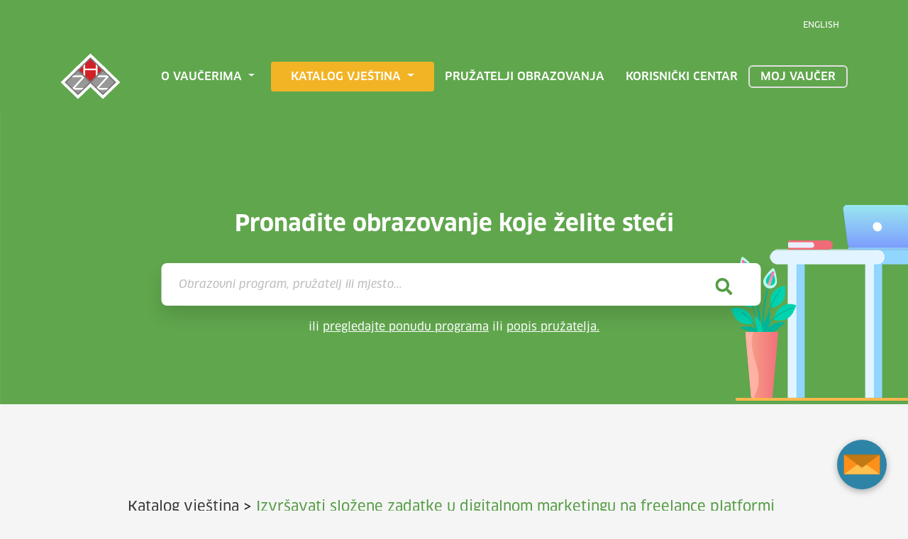

--- FILE ---
content_type: text/css
request_url: https://vauceri.hzz.hr/css/hzztooltips.css?v=12092
body_size: 548
content:
.Zebra_Tooltip {
    background: 0 0;
    position: absolute;
    z-index: 8000
}

.Zebra_Tooltip .Zebra_Tooltip_Message {
    background: #559C44;
    border-radius: 5px;
    box-shadow: 0 0 6px rgba(22, 75, 3, 0.873);
    color: #fff;
    font-size: 14px;
    font-family: ClanPro-News, Tahoma, Arial, Helvetica, sans-serif;
    line-height: 1.4;
    *margin-right: 0;
    max-width: 250px;
    padding: 10px;
    position: relative;
    _width: expression(document.body.clientWidth > 300px ? '300px': 'auto');
    border: 0 solid #000
}

.Zebra_Tooltip .Zebra_Tooltip_Message.Zebra_Tooltip_Has_Close {
    padding-right: 23px
}

.Zebra_Tooltip .Zebra_Tooltip_Arrow {
    position: absolute;
    width: 20px;
    height: 10px;
    overflow: hidden
}

.Zebra_Tooltip .Zebra_Tooltip_Arrow.Zebra_Tooltip_Arrow_Bottom {
    bottom: 0
}

.Zebra_Tooltip .Zebra_Tooltip_Arrow.Zebra_Tooltip_Arrow_Bottom div {
    top: 0;
    border-color: #559C44 transparent transparent;
    _border-bottom-color: pink
}

.Zebra_Tooltip .Zebra_Tooltip_Arrow.Zebra_Tooltip_Arrow_Bottom div.Zebra_Tooltip_Arrow_Border {
    border-color: #559C44 transparent transparent
}

.Zebra_Tooltip .Zebra_Tooltip_Arrow.Zebra_Tooltip_Arrow_Top {
    top: 0
}

.Zebra_Tooltip .Zebra_Tooltip_Arrow.Zebra_Tooltip_Arrow_Top div {
    bottom: 0;
    border-color: transparent transparent #559C44 _border-top-color: pink
}

.Zebra_Tooltip .Zebra_Tooltip_Arrow.Zebra_Tooltip_Arrow_Top div.Zebra_Tooltip_Arrow_Border {
    border-color: transparent transparent #559C44
}

.Zebra_Tooltip .Zebra_Tooltip_Arrow div {
    position: absolute;
    border-style: solid;
    border-width: 10px;
    width: 0;
    height: 0;
    left: 0;
    _border-left-color: pink;
    _border-right-color: pink;
    _filter: chroma(color=pink)
}

.Zebra_Tooltip .Zebra_Tooltip_Arrow div.Zebra_Tooltip_Arrow_Border {
    border-width: 10px;
    box-shadow: 0 0 6px rgba(0, 0, 0, .6);
    left: 0
}

.Zebra_Tooltip .Zebra_Tooltip_Close {
    color: #fff;
    font-family: ClanPro-News, Arial, sans-serif;
    font-size: 18px;
    line-height: 1;
    padding: 0 4px;
    position: absolute;
    right: 2px;
    text-decoration: none;
    top: 2px
}

.Zebra_Tooltip .Zebra_Tooltip_Close:hover {
    color: #000;
    background: #c2d076;
    border-radius: 5px
}

--- FILE ---
content_type: text/css
request_url: https://vauceri.hzz.hr/katalog-vjestina/css/hotfixes.css?v=27
body_size: 822
content:
.carousel__flag-container {
    position: absolute;
    margin-left: 900px;
    margin-top: 374px;
    max-width: 280px;
}

.subpages {
    margin-top: 11px
}

.skillTitleOnSkillPage {
    font-weight: 500;
    font-size: 24px;
    line-height: 30px;
    color: #666;
}

.backarrow-navigo {
    padding-block-start: 8px;
    padding-bottom: 30px;
    float: left;
}

.card-body {
    overflow: hidden;
}

.card-text h1 {
    font-size: 20px;
    color: #559C44;
    line-height: 28px;
    margin-top: 20px;
}

.card-text h2 {
    font-size: 20px;
    color: #559C44;
    line-height: 28px;
    margin-top: 30px;
}

.rounded-green-border {
    border-width: 1px;
    color: #559C44;
    border-style: solid;
    border-radius: 8px;
    padding-top: 15px;
    padding-left: 15px;
    padding-bottom: 15px;
    padding-right: 5px;
    margin-top: 40px;
}

.providerCardFixes {
    padding: 20px;
}

.programSingleViewFixes {
    padding: 15px;
}

.titleBlackAboveCardList {
    margin-left: 30px;
    margin-right: 15px;
    line-height: 30px;
}

#catalogHomePage .programCardsInListing {
    margin-right: 0px;
}

.overview3FilterBtns {
    float: right;
    padding-top: 15px;
}

.searchResultsTextStatus {
    padding-left: 20px;
    padding-bottom: 20px;
    font-size: 14px;
    line-height: 24px;
    color: #333333;
}


.providerLogo {
    margin-top: 20px;
}

.vjestina-uberprogramtitle {
    line-height: 30px;
    margin-bottom: 30px;
}


.pathProviderOnSinglePage {
    line-height: 26px;
    margin-bottom: 30px;

}

.filtersMobileControl {
    display:none;
}

.scrollToTopArea {
  text-align: center;
margin-bottom: 40px;
}

#btnShowFullCatalog {
    order: 2;
    float: right;
}


@media only screen and (min-width: 1024px) {
    #filtersBox {
        top: 10%;
        position: -webkit-sticky;
        position: sticky;
        display: flex;
        flex-direction: column;
    }
}

@media only screen and (max-width: 480px) {
    .carousel__flag-container {
        position: absolute;
        margin-left: 40px;
        margin-top: 30px;
    }

    .subpages {
        margin-top: 100px;
    }

    .carousel__flag-container__flag {
        max-width: 220px;
    }


    .vjestina-uberprogramtitle {
        line-height: 26px;
    }

    .card-body {
        overflow: hidden;
    }

    .providerCardFixes {
        padding: 0px;
    }

    .providerDetailPage {
        padding-right: 10px;
    }

    .overview3FilterBtns {
        /* padding-left: 15px; */
        float: left;
        margin-left: -5px;
        width: 100%;
    }

    #btnShowFullCatalog {
        order: 2;
        float: none;
    }

    .searchResultsTextStatus {
        padding-right: 15px;
        float: left;

    }

    .filtersMobileControl {
        display:inline;

    }

    #providerPrograms {
        padding-right: 15px;
    }


    .cardsShowingArea {
        padding-left: 20px;
    }

    .programCardFixes {
        padding: 15px;
    }

    .programCardsInListing {
        margin-right: 0px;
    }

    .skillTitleOnSkillPage {
        font-weight: 500;
        font-size: 20px;
        line-height: 26px;
        color: #666;
        /* padding-right: 10px; */
    }
}




--- FILE ---
content_type: text/css
request_url: https://vauceri.hzz.hr/css/contact-btn.css
body_size: 927
content:
.contact-button {
    -webkit-box-align: center;
    -ms-flex-align: center;
    -webkit-box-pack: center;
    -ms-flex-pack: center;
    align-items: center;
    background-color: #2e84a7;
    border-radius: 50%;
    bottom: .3125rem;
    -webkit-box-shadow: 0 3px 10px rgba(0,0,0,.3);
    box-shadow: 0 3px 10px #0000004d;
    cursor: pointer;
    display: -webkit-box;
    display: -ms-flexbox;
    display: flex;
    height: 4.375rem;
    justify-content: center;
    position: fixed;
    right: .3125rem;
    -webkit-transform: scale(.8);
    -ms-transform: scale(.8);
    transform: scale(.8);
    -webkit-transition: -webkit-transform .4s;
    transition: -webkit-transform .4s;
    -o-transition: transform .4s;
    transition: transform .4s;
    transition: transform .4s,-webkit-transform .4s;
    width: 4.375rem;
    z-index: 90
}

.contact-button .envelope {
    background: #ad6605;
    -webkit-box-shadow: 0 4px 6px -3px #989898;
    box-shadow: 0 4px 6px -3px #989898;
    cursor: pointer;
    height: 120px;
    margin: 150px auto;
    position: relative;
    -webkit-transform: scale(.23);
    -ms-transform: scale(.23);
    transform: scale(.23);
    width: 220px
}

.contact-button .bottom,.contact-button .top {
    border-left: 110px solid transparent;
    border-right: 110px solid transparent;
    height: 0;
    position: relative;
    width: 0
}

.contact-button .top {
    border-bottom: 80px solid #c27914;
    top: -80px;
    -webkit-transform: rotateX(180deg);
    transform: rotateX(180deg);
    -webkit-transform-origin: bottom;
    -ms-transform-origin: bottom;
    transform-origin: bottom;
    -webkit-transition: all .4s ease;
    -o-transition: all .4s ease;
    transition: all .4s ease;
    -webkit-transition-delay: .2s;
    -o-transition-delay: .2s;
    transition-delay: .2s;
    z-index: 6
}

.contact-button .bottom {
    border-bottom: 80px solid #fec04f;
    top: -40px;
    z-index: 4
}

.contact-button .left,.contact-button .right {
    border-bottom: 60px solid transparent;
    border-top: 60px solid transparent;
    height: 0;
    top: 0;
    width: 0;
    z-index: 4
}

.contact-button .left {
    border-left: 110px solid #fe9019;
    left: 0;
    position: absolute
}

.contact-button .right {
    border-right: 110px solid #fe9019;
    position: absolute;
    right: 0
}

.contact-button .back {
    height: 100%;
    position: absolute;
    top: 0;
    -webkit-transition: all .6s ease;
    -o-transition: all .6s ease;
    transition: all .6s ease;
    -webkit-transition-delay: 0s;
    -o-transition-delay: 0s;
    transition-delay: 0s;
    width: 100%;
    z-index: 3
}

.contact-button .paper {
    -webkit-box-orient: vertical;
    -webkit-box-direction: normal;
    background: #f6f8e7;
    border-radius: 4px;
    -webkit-box-shadow: 0 0 2px 0 #909090;
    box-shadow: 0 0 2px #909090;
    -webkit-box-sizing: border-box;
    box-sizing: border-box;
    display: -webkit-box;
    display: -ms-flexbox;
    display: flex;
    -ms-flex-direction: column;
    flex-direction: column;
    height: 90%;
    left: 50%;
    margin: 6px auto 0;
    padding: 20px;
    position: absolute;
    -webkit-transform: translate(-50%);
    -ms-transform: translate(-50%);
    transform: translate(-50%);
    -webkit-transition: all .5s ease-out;
    -o-transition: all .5s ease-out;
    transition: all .5s ease-out;
    width: 90%
}

.contact-button .paper .line {
    background: #999;
    height: 2px;
    margin: 4px 0;
    width: 10%
}

.contact-button .paper .line.one {
    width: 50%
}

.contact-button .paper .line.two {
    width: 30%
}

.contact-button .paper .line.three {
    width: 80%
}

@media (hover: hover) {
    .contact-button:hover {
        -webkit-transform:scale(1.15);
        -ms-transform: scale(1.15);
        transform: scale(1.15)
    }

    .contact-button:hover .back {
        top: -35%;
        -webkit-transition-delay: .25s;
        -o-transition-delay: .25s;
        transition-delay: .25s
    }

    .contact-button:hover .top {
        -webkit-transform: rotateX(0deg);
        transform: rotateX(0);
        -webkit-transition-delay: .1s;
        -o-transition-delay: .1s;
        transition-delay: .1s;
        z-index: 3
    }
}

@media (min-width: 49rem) {
    .contact-button {
        bottom:1.875rem;
        right: 1.875rem;
        -webkit-transform: scale(1);
        -ms-transform: scale(1);
        transform: scale(1)
    }
}


--- FILE ---
content_type: text/css
request_url: https://vauceri.hzz.hr/css/print.css
body_size: 183
content:
.col-md-3 {
    display: none;
}

.col-md-9 {
    flex: 0 0 100%;
    max-width: 100% !important;
}

.collapse {
    display: block !important;
    height: auto !important;
}

footer {
    display: none;
}

.newsletter-section {
    display: none;
}

.navbar {
    margin-left: 150px;
    display: inline-block;
}

--- FILE ---
content_type: image/svg+xml
request_url: https://vauceri.hzz.hr/images/scroll-top-top-green.svg
body_size: 1034
content:
<?xml version="1.0" encoding="UTF-8" standalone="no"?><!DOCTYPE svg PUBLIC "-//W3C//DTD SVG 1.1//EN" "http://www.w3.org/Graphics/SVG/1.1/DTD/svg11.dtd"><svg width="100%" height="100%" viewBox="0 0 32 32" version="1.1" xmlns="http://www.w3.org/2000/svg" xmlns:xlink="http://www.w3.org/1999/xlink" xml:space="preserve" xmlns:serif="http://www.serif.com/" style="fill-rule:evenodd;clip-rule:evenodd;stroke-linejoin:round;stroke-miterlimit:2;"><g><path d="M16,32c-8.822,0 -16,-7.178 -16,-16c0,-8.822 7.178,-16 16,-16c8.822,0 16,7.178 16,16c0,8.822 -7.178,16 -16,16Zm0,-30c-7.72,0 -14,6.28 -14,14c0,7.72 6.28,14 14,14c7.72,0 14,-6.28 14,-14c0,-7.72 -6.28,-14 -14,-14Zm5,17c-0.256,0 -0.512,-0.098 -0.707,-0.293l-4.293,-4.293l-4.293,4.293c-0.391,0.391 -1.023,0.391 -1.414,0c-0.391,-0.391 -0.391,-1.023 0,-1.414l5,-5c0.391,-0.391 1.023,-0.391 1.414,0l5,5c0.391,0.391 0.391,1.023 0,1.414c-0.195,0.195 -0.451,0.293 -0.707,0.293Zm-5,6c-0.552,0 -1,-0.447 -1,-1l0,-11c0,-0.552 0.448,-1 1,-1c0.552,0 1,0.448 1,1l0,11c0,0.553 -0.448,1 -1,1Zm6,-15l-12,0c-0.552,0 -1,-0.448 -1,-1c0,-0.552 0.448,-1 1,-1l12,0c0.553,0 1,0.448 1,1c0,0.552 -0.447,1 -1,1Z" style="fill:#559c44;fill-rule:nonzero;"/></g></svg>

--- FILE ---
content_type: image/svg+xml
request_url: https://vauceri.hzz.hr/images/financira-eu.svg
body_size: 40739
content:
<svg width="336" height="63" viewBox="0 0 336 63" fill="none" xmlns="http://www.w3.org/2000/svg">
<g clip-path="url(#clip0_704_14346)">
<path d="M0 0H93.8239V62.2301H0V0Z" fill="#034DA2"/>
<path d="M46.9243 7.89746L45.9248 11.2178L47.5907 11.5498L46.9243 7.89746Z" fill="#FFF300"/>
<path d="M46.9243 7.89746L47.9238 11.2178L46.258 11.5498L46.9243 7.89746Z" fill="#FFF300"/>
<path d="M50.0928 10.1931L46.6157 10.269L46.815 11.9522L50.0928 10.1931Z" fill="#FFF300"/>
<path d="M50.0918 10.1927L47.2339 12.1655L46.4011 10.6872L50.0918 10.1927Z" fill="#FFF300"/>
<path d="M48.8823 13.9044L47.7313 10.6324L46.1886 11.3388L48.8823 13.9044Z" fill="#FFF300"/>
<path d="M48.8823 13.9047L46.1151 11.8028L47.266 10.5591L48.8823 13.9047Z" fill="#FFF300"/>
<path d="M43.7568 10.1926L47.2339 10.2685L47.0346 11.9517L43.7568 10.1926Z" fill="#FFF300"/>
<path d="M43.7579 10.1922L46.6158 12.165L47.4485 10.6867L43.7579 10.1922Z" fill="#FFF300"/>
<path d="M44.9663 13.9044L46.1173 10.6324L47.6601 11.3388L44.9663 13.9044Z" fill="#FFF300"/>
<path d="M44.9663 13.9047L47.7335 11.8028L46.5826 10.5591L44.9663 13.9047Z" fill="#FFF300"/>
<path d="M46.9243 47.7417L45.9248 51.062L47.5907 51.394L46.9243 47.7417Z" fill="#FFF300"/>
<path d="M46.9243 47.7417L47.9238 51.062L46.258 51.394L46.9243 47.7417Z" fill="#FFF300"/>
<path d="M50.0918 50.0368L46.6147 50.1128L46.814 51.7959L50.0918 50.0368Z" fill="#FFF300"/>
<path d="M50.0908 50.0364L47.2329 52.0092L46.4001 50.5309L50.0908 50.0364Z" fill="#FFF300"/>
<path d="M48.8823 53.7481L47.7313 50.4762L46.1886 51.1825L48.8823 53.7481Z" fill="#FFF300"/>
<path d="M48.8823 53.7485L46.1151 51.6466L47.266 50.4029L48.8823 53.7485Z" fill="#FFF300"/>
<path d="M43.7548 50.0363L47.232 50.1123L47.0327 51.7954L43.7548 50.0363Z" fill="#FFF300"/>
<path d="M43.7559 50.0364L46.6138 52.0092L47.4466 50.5309L43.7559 50.0364Z" fill="#FFF300"/>
<path d="M44.9653 53.7476L46.1164 50.4757L47.6591 51.1821L44.9653 53.7476Z" fill="#FFF300"/>
<path d="M44.9653 53.748L47.7326 51.6461L46.5816 50.4024L44.9653 53.748Z" fill="#FFF300"/>
<path d="M26.9341 27.8193L25.9346 31.1397L27.6004 31.4717L26.9341 27.8193Z" fill="#FFF300"/>
<path d="M26.9341 27.8193L27.9336 31.1397L26.2677 31.4717L26.9341 27.8193Z" fill="#FFF300"/>
<path d="M30.1026 30.114L26.6255 30.1899L26.8247 31.8731L30.1026 30.114Z" fill="#FFF300"/>
<path d="M30.1015 30.1136L27.2436 32.0864L26.4109 30.6081L30.1015 30.1136Z" fill="#FFF300"/>
<path d="M28.8931 33.8257L27.742 30.5538L26.1993 31.2602L28.8931 33.8257Z" fill="#FFF300"/>
<path d="M28.8931 33.8261L26.1258 31.7242L27.2767 30.4805L28.8931 33.8261Z" fill="#FFF300"/>
<path d="M23.7646 30.1145L27.2417 30.1904L27.0425 31.8736L23.7646 30.1145Z" fill="#FFF300"/>
<path d="M23.7647 30.1141L26.6226 32.0869L27.4554 30.6086L23.7647 30.1141Z" fill="#FFF300"/>
<path d="M24.9741 33.8257L26.1251 30.5538L27.6679 31.2602L24.9741 33.8257Z" fill="#FFF300"/>
<path d="M24.9741 33.8261L27.7414 31.7242L26.5904 30.4805L24.9741 33.8261Z" fill="#FFF300"/>
<path d="M35.2154 16.7241L37.9826 14.6222L36.8317 13.3785L35.2154 16.7241Z" fill="#FFF300"/>
<path d="M35.2153 16.7237L36.3664 13.4517L37.9091 14.1581L35.2153 16.7237Z" fill="#FFF300"/>
<path d="M34.0046 13.012L36.8634 14.9851L37.6956 13.5078L34.0046 13.012Z" fill="#FFF300"/>
<path d="M34.0042 13.0119L37.4815 13.0891L37.2829 14.7715L34.0042 13.0119Z" fill="#FFF300"/>
<path d="M37.1741 10.7177L36.174 14.0378L37.8378 14.3689L37.1741 10.7177Z" fill="#FFF300"/>
<path d="M37.1745 10.7178L38.1711 14.0368L36.507 14.3696L37.1745 10.7178Z" fill="#FFF300"/>
<path d="M39.1324 16.7231L36.3657 14.6235L37.5185 13.3784L39.1324 16.7231Z" fill="#FFF300"/>
<path d="M39.1323 16.7231L37.9838 13.4517L36.4395 14.1597L39.1323 16.7231Z" fill="#FFF300"/>
<path d="M40.3428 13.0106L37.4822 14.9843L36.6511 13.5088L40.3428 13.0106Z" fill="#FFF300"/>
<path d="M40.3427 13.0104L36.8651 13.0902L37.0624 14.771L40.3427 13.0104Z" fill="#FFF300"/>
<path d="M31.7222 24.1099L30.5711 20.838L29.0284 21.5443L31.7222 24.1099Z" fill="#FFF300"/>
<path d="M31.7221 24.1103L28.9549 22.0084L30.1058 20.7647L31.7221 24.1103Z" fill="#FFF300"/>
<path d="M27.8051 24.1089L30.5718 22.0093L29.419 20.7642L27.8051 24.1089Z" fill="#FFF300"/>
<path d="M27.8052 24.1089L28.9537 20.8374L30.498 21.5454L27.8052 24.1089Z" fill="#FFF300"/>
<path d="M26.5947 20.3964L29.4553 22.37L30.2864 20.8945L26.5947 20.3964Z" fill="#FFF300"/>
<path d="M26.5948 20.3961L30.0724 20.476L29.8751 22.1568L26.5948 20.3961Z" fill="#FFF300"/>
<path d="M32.9329 20.3978L30.0741 22.3709L29.2419 20.8935L32.9329 20.3978Z" fill="#FFF300"/>
<path d="M32.9323 20.3976L29.455 20.4749L29.6536 22.1572L32.9323 20.3976Z" fill="#FFF300"/>
<path d="M29.7634 18.104L30.7635 21.424L29.0997 21.7551L29.7634 18.104Z" fill="#FFF300"/>
<path d="M29.763 18.104L28.7664 21.423L30.4305 21.7559L29.763 18.104Z" fill="#FFF300"/>
<path d="M32.9359 40.3683L29.4589 40.4432L29.6587 42.127L32.9359 40.3683Z" fill="#FFF300"/>
<path d="M32.9352 40.3675L30.078 42.3401L29.2448 40.8611L32.9352 40.3675Z" fill="#FFF300"/>
<path d="M31.727 44.0799L30.5738 40.8075L29.0324 41.5124L31.727 44.0799Z" fill="#FFF300"/>
<path d="M31.7262 44.0803L28.9585 41.9765L30.1078 40.7339L31.7262 44.0803Z" fill="#FFF300"/>
<path d="M27.8096 44.0783L30.5761 41.9795L29.4227 40.7339L27.8096 44.0783Z" fill="#FFF300"/>
<path d="M27.8095 44.0789L28.957 40.8076L30.5019 41.5162L27.8095 44.0789Z" fill="#FFF300"/>
<path d="M29.7657 38.0736L30.7665 41.3933L29.1053 41.7233L29.7657 38.0736Z" fill="#FFF300"/>
<path d="M29.7646 38.0739L28.7714 41.3913L30.4334 41.7251L29.7646 38.0739Z" fill="#FFF300"/>
<path d="M26.5978 40.3662L30.0755 40.4463L29.8783 42.127L26.5978 40.3662Z" fill="#FFF300"/>
<path d="M26.5985 40.3662L29.4593 42.3399L30.2903 40.8646L26.5985 40.3662Z" fill="#FFF300"/>
<path d="M40.1663 47.0519L36.6894 47.1268L36.8892 48.8106L40.1663 47.0519Z" fill="#FFF300"/>
<path d="M40.1657 47.0516L37.3085 49.0242L36.4753 47.5452L40.1657 47.0516Z" fill="#FFF300"/>
<path d="M38.9574 50.7639L37.8042 47.4916L36.2628 48.1965L38.9574 50.7639Z" fill="#FFF300"/>
<path d="M38.9566 50.7644L36.1889 48.6606L37.3383 47.418L38.9566 50.7644Z" fill="#FFF300"/>
<path d="M35.0391 50.7619L37.8056 48.6631L36.6522 47.4175L35.0391 50.7619Z" fill="#FFF300"/>
<path d="M35.039 50.7625L36.1865 47.4912L37.7314 48.1998L35.039 50.7625Z" fill="#FFF300"/>
<path d="M36.9962 44.7567L37.997 48.0764L36.3357 48.4064L36.9962 44.7567Z" fill="#FFF300"/>
<path d="M36.995 44.7575L36.0019 48.0749L37.6639 48.4087L36.995 44.7575Z" fill="#FFF300"/>
<path d="M33.8282 47.0498L37.3059 47.1299L37.1087 48.8106L33.8282 47.0498Z" fill="#FFF300"/>
<path d="M33.829 47.0498L36.6897 49.0235L37.5208 47.5482L33.829 47.0498Z" fill="#FFF300"/>
<path d="M66.9136 27.8198L67.9131 31.1401L66.2472 31.4722L66.9136 27.8198Z" fill="#FFF300"/>
<path d="M66.9136 27.8198L65.9141 31.1401L67.5799 31.4722L66.9136 27.8198Z" fill="#FFF300"/>
<path d="M63.7451 30.1154L67.2222 30.1914L67.0229 31.8745L63.7451 30.1154Z" fill="#FFF300"/>
<path d="M63.7461 30.115L66.604 32.0879L67.4368 30.6096L63.7461 30.115Z" fill="#FFF300"/>
<path d="M64.9546 33.8267L66.1056 30.5548L67.6483 31.2612L64.9546 33.8267Z" fill="#FFF300"/>
<path d="M64.9546 33.8271L67.7218 31.7252L66.5709 30.4815L64.9546 33.8271Z" fill="#FFF300"/>
<path d="M70.0811 30.1154L66.604 30.1914L66.8032 31.8745L70.0811 30.1154Z" fill="#FFF300"/>
<path d="M70.081 30.1155L67.2231 32.0883L66.3903 30.6101L70.081 30.1155Z" fill="#FFF300"/>
<path d="M68.8716 33.8272L67.7206 30.5553L66.1778 31.2616L68.8716 33.8272Z" fill="#FFF300"/>
<path d="M68.8716 33.8271L66.1044 31.7252L67.2553 30.4815L68.8716 33.8271Z" fill="#FFF300"/>
<path d="M58.6323 16.7246L55.8651 14.6226L57.0159 13.3789L58.6323 16.7246Z" fill="#FFF300"/>
<path d="M58.6324 16.7242L57.4813 13.4522L55.9386 14.1585L58.6324 16.7242Z" fill="#FFF300"/>
<path d="M59.8421 13.0125L56.9833 14.9856L56.1511 13.5083L59.8421 13.0125Z" fill="#FFF300"/>
<path d="M59.8425 13.0124L56.3652 13.0896L56.5638 14.772L59.8425 13.0124Z" fill="#FFF300"/>
<path d="M56.6735 10.7177L57.6736 14.0378L56.0099 14.3689L56.6735 10.7177Z" fill="#FFF300"/>
<path d="M56.6732 10.7178L55.6766 14.0368L57.3407 14.3696L56.6732 10.7178Z" fill="#FFF300"/>
<path d="M54.7153 16.7231L57.482 14.6235L56.3292 13.3784L54.7153 16.7231Z" fill="#FFF300"/>
<path d="M54.7154 16.7231L55.8638 13.4517L57.4081 14.1597L54.7154 16.7231Z" fill="#FFF300"/>
<path d="M53.5048 13.0106L56.3654 14.9843L57.1966 13.5088L53.5048 13.0106Z" fill="#FFF300"/>
<path d="M53.5049 13.0104L56.9826 13.0902L56.7853 14.771L53.5049 13.0104Z" fill="#FFF300"/>
<path d="M62.1245 24.1104L63.2756 20.8385L64.8183 21.5448L62.1245 24.1104Z" fill="#FFF300"/>
<path d="M62.1255 24.1108L64.8928 22.0089L63.7419 20.7652L62.1255 24.1108Z" fill="#FFF300"/>
<path d="M66.0425 24.1099L63.2758 22.0103L64.4286 20.7652L66.0425 24.1099Z" fill="#FFF300"/>
<path d="M66.0424 24.1099L64.894 20.8384L63.3497 21.5464L66.0424 24.1099Z" fill="#FFF300"/>
<path d="M67.253 20.3974L64.3924 22.371L63.5612 20.8955L67.253 20.3974Z" fill="#FFF300"/>
<path d="M67.2529 20.3971L63.7752 20.4769L63.9726 22.1577L67.2529 20.3971Z" fill="#FFF300"/>
<path d="M60.9147 20.3993L63.7735 22.3723L64.6058 20.895L60.9147 20.3993Z" fill="#FFF300"/>
<path d="M60.9144 20.3991L64.3917 20.4763L64.1931 22.1587L60.9144 20.3991Z" fill="#FFF300"/>
<path d="M64.0833 18.1045L63.0832 21.4245L64.747 21.7556L64.0833 18.1045Z" fill="#FFF300"/>
<path d="M64.0837 18.1045L65.0803 21.4235L63.4162 21.7564L64.0837 18.1045Z" fill="#FFF300"/>
<path d="M60.9128 40.3688L64.3897 40.4437L64.1899 42.1275L60.9128 40.3688Z" fill="#FFF300"/>
<path d="M60.9134 40.3685L63.7706 42.3411L64.6038 40.8621L60.9134 40.3685Z" fill="#FFF300"/>
<path d="M62.1197 44.0808L63.2729 40.8085L64.8143 41.5134L62.1197 44.0808Z" fill="#FFF300"/>
<path d="M62.1205 44.0813L64.8882 41.9774L63.7389 40.7349L62.1205 44.0813Z" fill="#FFF300"/>
<path d="M66.037 44.0793L63.2705 41.9805L64.424 40.7349L66.037 44.0793Z" fill="#FFF300"/>
<path d="M66.0372 44.0799L64.8897 40.8086L63.3448 41.5172L66.0372 44.0799Z" fill="#FFF300"/>
<path d="M64.082 38.0745L63.0811 41.3943L64.7424 41.7242L64.082 38.0745Z" fill="#FFF300"/>
<path d="M64.0831 38.0749L65.0763 41.3923L63.4142 41.7261L64.0831 38.0749Z" fill="#FFF300"/>
<path d="M67.2499 40.3667L63.7722 40.4468L63.9694 42.1275L67.2499 40.3667Z" fill="#FFF300"/>
<path d="M67.2491 40.3667L64.3884 42.3404L63.5573 40.8651L67.2491 40.3667Z" fill="#FFF300"/>
<path d="M53.6833 47.0519L57.1602 47.1268L56.9604 48.8106L53.6833 47.0519Z" fill="#FFF300"/>
<path d="M53.6839 47.0516L56.5411 49.0242L57.3743 47.5452L53.6839 47.0516Z" fill="#FFF300"/>
<path d="M54.8902 50.7639L56.0434 47.4916L57.5848 48.1965L54.8902 50.7639Z" fill="#FFF300"/>
<path d="M54.891 50.7644L57.6587 48.6606L56.5094 47.418L54.891 50.7644Z" fill="#FFF300"/>
<path d="M58.8075 50.7624L56.041 48.6636L57.1945 47.418L58.8075 50.7624Z" fill="#FFF300"/>
<path d="M58.8077 50.763L57.6602 47.4917L56.1153 48.2003L58.8077 50.763Z" fill="#FFF300"/>
<path d="M56.8525 44.7572L55.8516 48.0769L57.5129 48.4068L56.8525 44.7572Z" fill="#FFF300"/>
<path d="M56.8536 44.758L57.8468 48.0754L56.1847 48.4092L56.8536 44.758Z" fill="#FFF300"/>
<path d="M60.0204 47.0503L56.5427 47.1304L56.7399 48.8111L60.0204 47.0503Z" fill="#FFF300"/>
<path d="M60.0196 47.0503L57.1589 49.024L56.3278 47.5487L60.0196 47.0503Z" fill="#FFF300"/>
</g>
<path d="M107.993 12.3366V15.4386H113.24L113.201 18.1958H107.993V23.787H104.776V9.42617H114.235L114.293 12.3366H107.993Z" fill="#034DA2"/>
<path d="M116.261 23.787V12.26L119.306 12.126V23.787H116.261ZM119.478 9.67509C119.478 10.0963 119.344 10.4155 119.076 10.6325C118.808 10.8367 118.38 10.9388 117.793 10.9388C117.219 10.9388 116.791 10.8495 116.51 10.6708C116.229 10.4793 116.089 10.1474 116.089 9.67509C116.089 8.81983 116.657 8.3922 117.793 8.3922C118.38 8.3922 118.808 8.5007 119.076 8.71771C119.344 8.93471 119.478 9.25384 119.478 9.67509Z" fill="#034DA2"/>
<path d="M128.848 23.787V16.3959C128.848 15.7449 128.688 15.2854 128.369 15.0173C128.05 14.7365 127.584 14.5961 126.971 14.5961C126.601 14.5961 126.231 14.6727 125.861 14.8258C125.503 14.979 125.222 15.196 125.018 15.4769V23.787H122.031V12.2409L124.176 12.1069L124.616 13.1025C125.05 12.7323 125.535 12.4515 126.071 12.26C126.62 12.0558 127.201 11.9537 127.814 11.9537C129.052 11.9537 130.028 12.3302 130.743 13.0834C131.458 13.8365 131.816 14.9407 131.816 16.3959V23.787H128.848Z" fill="#034DA2"/>
<path d="M140.43 22.6764L140.373 22.6573C140.015 23.0785 139.569 23.404 139.032 23.6338C138.496 23.8636 137.896 23.9784 137.233 23.9784C136.135 23.9784 135.26 23.6657 134.609 23.0402C133.958 22.402 133.633 21.4318 133.633 20.1298C133.633 19.5936 133.722 19.1022 133.901 18.6554C134.092 18.2086 134.36 17.832 134.705 17.5257C135.062 17.2065 135.496 16.9576 136.007 16.7789C136.518 16.6002 137.105 16.5108 137.769 16.5108C138.203 16.5108 138.605 16.5427 138.975 16.6066C139.345 16.6576 139.683 16.7342 139.99 16.8363V16.1662C139.99 15.579 139.824 15.1513 139.492 14.8833C139.16 14.6024 138.592 14.462 137.788 14.462C137.15 14.462 136.588 14.5131 136.103 14.6152C135.63 14.7173 135.126 14.8769 134.59 15.0939L134.341 12.7196C134.928 12.4643 135.548 12.2728 136.199 12.1451C136.862 12.0175 137.571 11.9537 138.324 11.9537C139.179 11.9537 139.9 12.0494 140.488 12.2409C141.075 12.4196 141.547 12.7004 141.905 13.0834C142.275 13.4663 142.536 13.9514 142.69 14.5386C142.856 15.1258 142.939 15.8151 142.939 16.6066V23.787H140.66L140.43 22.6764ZM139.99 18.8086C139.849 18.7447 139.639 18.6873 139.358 18.6362C139.077 18.5852 138.739 18.5596 138.343 18.5596C137.054 18.5596 136.409 19.0702 136.409 20.0915C136.409 20.6659 136.562 21.068 136.869 21.2978C137.175 21.5148 137.571 21.6233 138.056 21.6233C138.311 21.6233 138.554 21.5914 138.783 21.5275C139.013 21.4509 139.217 21.3488 139.396 21.2212C139.575 21.0935 139.715 20.9531 139.817 20.7999C139.932 20.634 139.99 20.4553 139.99 20.2638V18.8086Z" fill="#034DA2"/>
<path d="M152.016 23.787V16.3959C152.016 15.7449 151.856 15.2854 151.537 15.0173C151.218 14.7365 150.752 14.5961 150.139 14.5961C149.769 14.5961 149.399 14.6727 149.029 14.8258C148.671 14.979 148.39 15.196 148.186 15.4769V23.787H145.199V12.2409L147.344 12.1069L147.784 13.1025C148.218 12.7323 148.703 12.4515 149.239 12.26C149.788 12.0558 150.369 11.9537 150.982 11.9537C152.22 11.9537 153.196 12.3302 153.911 13.0834C154.626 13.8365 154.984 14.9407 154.984 16.3959V23.787H152.016Z" fill="#034DA2"/>
<path d="M164.651 15.0173C164.358 14.9152 164.039 14.8322 163.694 14.7684C163.349 14.6918 163.011 14.6535 162.679 14.6535C162.143 14.6535 161.69 14.7173 161.32 14.845C160.949 14.9599 160.649 15.1513 160.42 15.4194C160.203 15.6747 160.043 16.0194 159.941 16.4534C159.852 16.8746 159.807 17.3916 159.807 18.0044C159.807 19.2553 160.049 20.1489 160.535 20.685C161.02 21.2084 161.715 21.4701 162.622 21.4701C163.4 21.4701 164.102 21.3233 164.728 21.0297L164.939 23.3466C164.594 23.5636 164.166 23.7295 163.656 23.8444C163.158 23.9593 162.596 24.0167 161.971 24.0167C160.247 24.0167 158.939 23.5253 158.045 22.5424C157.165 21.5595 156.724 20.0468 156.724 18.0044C156.724 17.047 156.826 16.1981 157.031 15.4577C157.235 14.7046 157.548 14.0727 157.969 13.5621C158.403 13.0515 158.952 12.6621 159.615 12.3941C160.292 12.126 161.096 11.992 162.028 11.992C162.513 11.992 163.005 12.043 163.502 12.1451C164.013 12.2345 164.453 12.3494 164.824 12.4898L164.651 15.0173Z" fill="#034DA2"/>
<path d="M167.029 23.787V12.26L170.073 12.126V23.787H167.029ZM170.246 9.67509C170.246 10.0963 170.112 10.4155 169.843 10.6325C169.575 10.8367 169.148 10.9388 168.561 10.9388C167.986 10.9388 167.559 10.8495 167.278 10.6708C166.997 10.4793 166.856 10.1474 166.856 9.67509C166.856 8.81983 167.424 8.3922 168.561 8.3922C169.148 8.3922 169.575 8.5007 169.843 8.71771C170.112 8.93471 170.246 9.25384 170.246 9.67509Z" fill="#034DA2"/>
<path d="M172.799 23.787V12.26L175.173 12.1451L175.441 14.0791H175.498C175.869 13.377 176.322 12.8536 176.858 12.509C177.407 12.1643 178.013 11.992 178.677 11.992C178.932 11.992 179.168 12.0111 179.385 12.0494C179.602 12.0749 179.788 12.1132 179.941 12.1643L179.749 15.0939C179.571 15.0301 179.373 14.9854 179.156 14.9599C178.939 14.9216 178.715 14.9024 178.486 14.9024C177.707 14.9024 177.062 15.1705 176.552 15.7066C176.041 16.2428 175.786 16.9959 175.786 17.9661V23.787H172.799Z" fill="#034DA2"/>
<path d="M187.514 22.6764L187.457 22.6573C187.099 23.0785 186.652 23.404 186.116 23.6338C185.58 23.8636 184.98 23.9784 184.316 23.9784C183.219 23.9784 182.344 23.6657 181.693 23.0402C181.042 22.402 180.717 21.4318 180.717 20.1298C180.717 19.5936 180.806 19.1022 180.985 18.6554C181.176 18.2086 181.444 17.832 181.789 17.5257C182.146 17.2065 182.58 16.9576 183.091 16.7789C183.602 16.6002 184.189 16.5108 184.853 16.5108C185.287 16.5108 185.689 16.5427 186.059 16.6066C186.429 16.6576 186.767 16.7342 187.074 16.8363V16.1662C187.074 15.579 186.908 15.1513 186.576 14.8833C186.244 14.6024 185.676 14.462 184.872 14.462C184.233 14.462 183.672 14.5131 183.187 14.6152C182.714 14.7173 182.21 14.8769 181.674 15.0939L181.425 12.7196C182.012 12.4643 182.631 12.2728 183.282 12.1451C183.946 12.0175 184.655 11.9537 185.408 11.9537C186.263 11.9537 186.984 12.0494 187.572 12.2409C188.159 12.4196 188.631 12.7004 188.989 13.0834C189.359 13.4663 189.62 13.9514 189.774 14.5386C189.94 15.1258 190.022 15.8151 190.022 16.6066V23.787H187.744L187.514 22.6764ZM187.074 18.8086C186.933 18.7447 186.723 18.6873 186.442 18.6362C186.161 18.5852 185.823 18.5596 185.427 18.5596C184.138 18.5596 183.493 19.0702 183.493 20.0915C183.493 20.6659 183.646 21.068 183.953 21.2978C184.259 21.5148 184.655 21.6233 185.14 21.6233C185.395 21.6233 185.638 21.5914 185.867 21.5275C186.097 21.4509 186.301 21.3488 186.48 21.2212C186.659 21.0935 186.799 20.9531 186.901 20.7999C187.016 20.634 187.074 20.4553 187.074 20.2638V18.8086Z" fill="#034DA2"/>
<path d="M207.383 20.9723L207.307 23.787H197.541V9.42617H207.02L207.077 12.2792H200.777V15.1322H206.081V17.698H200.777V20.9723H207.383Z" fill="#034DA2"/>
<path d="M218.8 19.6894C218.8 21.1063 218.398 22.1786 217.594 22.9062C216.802 23.6338 215.577 23.9976 213.917 23.9976C212.258 23.9976 211.026 23.6274 210.222 22.887C209.43 22.1466 209.035 21.0808 209.035 19.6894V12.1834H212.002V19.6319C212.002 20.7935 212.641 21.3744 213.917 21.3744C215.194 21.3744 215.832 20.7935 215.832 19.6319V12.1834H218.8V19.6894Z" fill="#034DA2"/>
<path d="M221.061 23.787V12.26L223.435 12.1451L223.703 14.0791H223.76C224.131 13.377 224.584 12.8536 225.12 12.509C225.669 12.1643 226.275 11.992 226.939 11.992C227.194 11.992 227.43 12.0111 227.647 12.0494C227.864 12.0749 228.05 12.1132 228.203 12.1643L228.011 15.0939C227.833 15.0301 227.635 14.9854 227.418 14.9599C227.201 14.9216 226.977 14.9024 226.748 14.9024C225.969 14.9024 225.324 15.1705 224.814 15.7066C224.303 16.2428 224.048 16.9959 224.048 17.9661V23.787H221.061Z" fill="#034DA2"/>
<path d="M239.623 18.0235C239.623 19.0958 239.52 20.0149 239.316 20.7808C239.112 21.5339 238.793 22.153 238.359 22.6381C237.925 23.1232 237.37 23.4806 236.693 23.7104C236.029 23.9402 235.238 24.055 234.319 24.055C233.4 24.055 232.602 23.9402 231.925 23.7104C231.261 23.4806 230.713 23.1232 230.279 22.6381C229.844 22.153 229.519 21.5339 229.302 20.7808C229.098 20.0149 228.996 19.0958 228.996 18.0235C228.996 15.9045 229.423 14.3663 230.279 13.4089C231.134 12.4515 232.48 11.9728 234.319 11.9728C235.238 11.9728 236.029 12.0877 236.693 12.3175C237.37 12.5473 237.925 12.9111 238.359 13.4089C238.793 13.894 239.112 14.5195 239.316 15.2854C239.52 16.0513 239.623 16.964 239.623 18.0235ZM232.078 18.0235C232.078 18.7384 232.117 19.3319 232.193 19.8042C232.283 20.2638 232.417 20.6276 232.595 20.8957C232.774 21.1637 233.004 21.3552 233.285 21.4701C233.566 21.5722 233.91 21.6233 234.319 21.6233C234.727 21.6233 235.072 21.5722 235.353 21.4701C235.633 21.3552 235.863 21.1637 236.042 20.8957C236.221 20.6148 236.348 20.2446 236.425 19.7851C236.502 19.3255 236.54 18.7384 236.54 18.0235C236.54 17.3214 236.502 16.7406 236.425 16.2811C236.348 15.8087 236.221 15.4386 236.042 15.1705C235.863 14.8897 235.633 14.6982 235.353 14.5961C235.072 14.4812 234.727 14.4237 234.319 14.4237C233.91 14.4237 233.559 14.4812 233.266 14.5961C232.985 14.6982 232.755 14.8897 232.576 15.1705C232.398 15.4386 232.27 15.8087 232.193 16.2811C232.117 16.7406 232.078 17.3214 232.078 18.0235Z" fill="#034DA2"/>
<path d="M251.686 17.9661C251.686 18.9873 251.578 19.8745 251.361 20.6276C251.144 21.3807 250.837 22.0062 250.442 22.5041C250.059 23.0019 249.586 23.3721 249.025 23.6146C248.476 23.8572 247.863 23.9784 247.186 23.9784C246.663 23.9784 246.172 23.9146 245.712 23.787C245.265 23.6593 244.857 23.4104 244.487 23.0402L244.429 23.0594L244.467 24.6103V26.7357H241.461V12.26L243.548 12.126L244.123 13.1408C244.531 12.7706 245.004 12.4834 245.54 12.2792C246.076 12.0749 246.65 11.9728 247.263 11.9728C247.978 11.9728 248.61 12.0813 249.159 12.2983C249.708 12.5026 250.167 12.8409 250.537 13.3132C250.92 13.7727 251.207 14.3854 251.399 15.1513C251.59 15.9173 251.686 16.8555 251.686 17.9661ZM248.603 17.9469C248.603 17.2831 248.559 16.7342 248.469 16.3002C248.393 15.8662 248.265 15.5279 248.086 15.2854C247.92 15.0301 247.697 14.8577 247.416 14.7684C247.148 14.6663 246.829 14.6152 246.459 14.6152C246.025 14.6152 245.635 14.6982 245.291 14.8641C244.959 15.0301 244.684 15.2598 244.467 15.5534V20.5319C244.646 20.8127 244.895 21.0488 245.214 21.2403C245.533 21.4318 245.929 21.5275 246.401 21.5275C246.733 21.5275 247.033 21.4829 247.301 21.3935C247.569 21.2914 247.799 21.1127 247.991 20.8574C248.182 20.5893 248.329 20.2255 248.431 19.7659C248.546 19.2936 248.603 18.6873 248.603 17.9469Z" fill="#034DA2"/>
<path d="M261.164 20.1489C261.164 20.7233 261.081 21.2531 260.915 21.7382C260.749 22.2105 260.487 22.619 260.13 22.9636C259.772 23.2955 259.313 23.5572 258.751 23.7487C258.19 23.9274 257.519 24.0167 256.741 24.0167C256.039 24.0167 255.375 23.9465 254.749 23.8061C254.137 23.6785 253.588 23.4806 253.103 23.2125L253.409 20.7616C253.894 21.0425 254.443 21.2531 255.056 21.3935C255.668 21.5212 256.224 21.585 256.722 21.585C257.321 21.585 257.749 21.4765 258.004 21.2595C258.272 21.0425 258.407 20.7616 258.407 20.417C258.407 20.1106 258.272 19.8744 258.004 19.7085C257.736 19.5298 257.404 19.3766 257.009 19.249C256.613 19.1085 256.179 18.9681 255.707 18.8277C255.247 18.6745 254.82 18.4703 254.424 18.215C254.028 17.9597 253.696 17.6278 253.428 17.2193C253.16 16.798 253.026 16.2491 253.026 15.5726C253.026 15.0492 253.115 14.5705 253.294 14.1365C253.473 13.6897 253.741 13.3132 254.098 13.0068C254.468 12.6877 254.928 12.4387 255.477 12.26C256.026 12.0813 256.677 11.992 257.43 11.992C258.017 11.992 258.592 12.0494 259.153 12.1643C259.715 12.2664 260.238 12.4196 260.723 12.6238L260.474 15.0556C259.989 14.8514 259.46 14.7046 258.885 14.6152C258.311 14.5131 257.807 14.462 257.373 14.462C256.887 14.462 256.511 14.5514 256.243 14.7301C255.988 14.9088 255.86 15.145 255.86 15.4386C255.86 15.7322 255.988 15.9619 256.243 16.1279C256.511 16.2811 256.843 16.4215 257.239 16.5491C257.634 16.6768 258.055 16.8108 258.502 16.9512C258.962 17.0916 259.389 17.2895 259.785 17.5448C260.181 17.7873 260.506 18.1192 260.762 18.5405C261.03 18.949 261.164 19.4851 261.164 20.1489Z" fill="#034DA2"/>
<path d="M266.029 16.3768H267.541L269.954 12.1834H273.247L270.088 17.4491L273.362 23.787H270.011L267.541 18.7894H266.029V23.787H263.061V8.87089L266.029 8.73685V16.3768Z" fill="#034DA2"/>
<path d="M280.972 22.6764L280.914 22.6573C280.557 23.0785 280.11 23.404 279.574 23.6338C279.038 23.8636 278.438 23.9784 277.774 23.9784C276.676 23.9784 275.802 23.6657 275.151 23.0402C274.5 22.402 274.174 21.4318 274.174 20.1298C274.174 19.5936 274.263 19.1022 274.442 18.6554C274.634 18.2086 274.902 17.832 275.246 17.5257C275.604 17.2065 276.038 16.9576 276.548 16.7789C277.059 16.6002 277.646 16.5108 278.31 16.5108C278.744 16.5108 279.146 16.5427 279.516 16.6066C279.886 16.6576 280.225 16.7342 280.531 16.8363V16.1662C280.531 15.579 280.365 15.1513 280.033 14.8833C279.701 14.6024 279.133 14.462 278.329 14.462C277.691 14.462 277.129 14.5131 276.644 14.6152C276.172 14.7173 275.668 14.8769 275.131 15.0939L274.883 12.7196C275.47 12.4643 276.089 12.2728 276.74 12.1451C277.404 12.0175 278.112 11.9537 278.865 11.9537C279.721 11.9537 280.442 12.0494 281.029 12.2409C281.616 12.4196 282.088 12.7004 282.446 13.0834C282.816 13.4663 283.078 13.9514 283.231 14.5386C283.397 15.1258 283.48 15.8151 283.48 16.6066V23.787H281.201L280.972 22.6764ZM280.531 18.8086C280.391 18.7447 280.18 18.6873 279.899 18.6362C279.618 18.5852 279.28 18.5596 278.884 18.5596C277.595 18.5596 276.951 19.0702 276.951 20.0915C276.951 20.6659 277.104 21.068 277.41 21.2978C277.716 21.5148 278.112 21.6233 278.597 21.6233C278.853 21.6233 279.095 21.5914 279.325 21.5275C279.555 21.4509 279.759 21.3488 279.938 21.2212C280.116 21.0935 280.257 20.9531 280.359 20.7999C280.474 20.634 280.531 20.4553 280.531 20.2638V18.8086Z" fill="#034DA2"/>
<path d="M300.477 19.6894C300.477 21.1063 300.075 22.1786 299.271 22.9062C298.479 23.6338 297.254 23.9976 295.594 23.9976C293.935 23.9976 292.703 23.6274 291.899 22.887C291.107 22.1466 290.712 21.0808 290.712 19.6894V12.1834H293.679V19.6319C293.679 20.7935 294.318 21.3744 295.594 21.3744C296.871 21.3744 297.509 20.7935 297.509 19.6319V12.1834H300.477V19.6894Z" fill="#034DA2"/>
<path d="M309.554 23.787V16.3959C309.554 15.7449 309.395 15.2854 309.076 15.0173C308.756 14.7365 308.291 14.5961 307.678 14.5961C307.308 14.5961 306.937 14.6727 306.567 14.8258C306.21 14.979 305.929 15.196 305.725 15.4769V23.787H302.738V12.2409L304.882 12.1069L305.323 13.1025C305.757 12.7323 306.242 12.4515 306.778 12.26C307.327 12.0558 307.908 11.9537 308.52 11.9537C309.759 11.9537 310.735 12.3302 311.45 13.0834C312.165 13.8365 312.522 14.9407 312.522 16.3959V23.787H309.554Z" fill="#034DA2"/>
<path d="M315.124 23.787V12.26L318.169 12.126V23.787H315.124ZM318.341 9.67509C318.341 10.0963 318.207 10.4155 317.939 10.6325C317.671 10.8367 317.243 10.9388 316.656 10.9388C316.082 10.9388 315.654 10.8495 315.373 10.6708C315.093 10.4793 314.952 10.1474 314.952 9.67509C314.952 8.81983 315.52 8.3922 316.656 8.3922C317.243 8.3922 317.671 8.5007 317.939 8.71771C318.207 8.93471 318.341 9.25384 318.341 9.67509Z" fill="#034DA2"/>
<path d="M324.284 23.6912C324.284 24.3167 324.194 24.8337 324.015 25.2422C323.837 25.6634 323.594 25.9953 323.288 26.2379C322.994 26.4932 322.643 26.6719 322.235 26.774C321.839 26.8889 321.411 26.9463 320.952 26.9463C320.671 26.9463 320.39 26.9208 320.109 26.8698C319.841 26.8187 319.599 26.7549 319.382 26.6783L319.516 24.5912C319.758 24.6678 319.994 24.7061 320.224 24.7061C320.543 24.7061 320.805 24.6167 321.009 24.438C321.214 24.272 321.316 23.9976 321.316 23.6146V12.26L324.284 12.126V23.6912ZM324.437 9.65595C324.437 10.09 324.303 10.4155 324.035 10.6325C323.767 10.8367 323.339 10.9388 322.752 10.9388C322.177 10.9388 321.75 10.8431 321.469 10.6516C321.201 10.4601 321.067 10.1283 321.067 9.65595C321.067 8.80068 321.628 8.37305 322.752 8.37305C323.339 8.37305 323.767 8.48793 324.035 8.71771C324.303 8.93471 324.437 9.24746 324.437 9.65595Z" fill="#034DA2"/>
<path d="M333.366 22.6764L333.309 22.6573C332.951 23.0785 332.504 23.404 331.968 23.6338C331.432 23.8636 330.832 23.9784 330.168 23.9784C329.071 23.9784 328.196 23.6657 327.545 23.0402C326.894 22.402 326.569 21.4318 326.569 20.1298C326.569 19.5936 326.658 19.1022 326.837 18.6554C327.028 18.2086 327.296 17.832 327.641 17.5257C327.998 17.2065 328.432 16.9576 328.943 16.7789C329.453 16.6002 330.041 16.5108 330.704 16.5108C331.138 16.5108 331.541 16.5427 331.911 16.6066C332.281 16.6576 332.619 16.7342 332.926 16.8363V16.1662C332.926 15.579 332.76 15.1513 332.428 14.8833C332.096 14.6024 331.528 14.462 330.724 14.462C330.085 14.462 329.524 14.5131 329.039 14.6152C328.566 14.7173 328.062 14.8769 327.526 15.0939L327.277 12.7196C327.864 12.4643 328.483 12.2728 329.134 12.1451C329.798 12.0175 330.507 11.9537 331.26 11.9537C332.115 11.9537 332.836 12.0494 333.423 12.2409C334.011 12.4196 334.483 12.7004 334.84 13.0834C335.211 13.4663 335.472 13.9514 335.625 14.5386C335.791 15.1258 335.874 15.8151 335.874 16.6066V23.787H333.596L333.366 22.6764ZM332.926 18.8086C332.785 18.7447 332.575 18.6873 332.294 18.6362C332.013 18.5852 331.675 18.5596 331.279 18.5596C329.99 18.5596 329.345 19.0702 329.345 20.0915C329.345 20.6659 329.498 21.068 329.805 21.2978C330.111 21.5148 330.507 21.6233 330.992 21.6233C331.247 21.6233 331.49 21.5914 331.719 21.5275C331.949 21.4509 332.153 21.3488 332.332 21.2212C332.511 21.0935 332.651 20.9531 332.753 20.7999C332.868 20.634 332.926 20.4553 332.926 20.2638V18.8086Z" fill="#034DA2"/>
<path d="M114.259 52.0001L107.481 42.1199L106.638 40.8178L106.6 40.837L106.619 42.3879V52.0001H104.857V37.6393H106.638L113.914 48.4961L113.953 48.4769L113.914 46.9451V37.6393H115.657V52.0001H114.259Z" fill="#575757"/>
<path d="M123.753 52.2299C121.876 52.2299 120.523 51.7257 119.693 50.7172C118.864 49.696 118.449 48.1195 118.449 45.9877C118.449 44.1878 118.838 42.8092 119.617 41.8518C120.395 40.8817 121.576 40.3966 123.159 40.3966C123.836 40.3966 124.448 40.4987 124.997 40.7029C125.559 40.9072 126.031 41.2263 126.414 41.6603C126.81 42.0943 127.116 42.6432 127.333 43.307C127.55 43.9581 127.659 44.7431 127.659 45.6622C127.659 45.8026 127.652 45.9558 127.64 46.1217C127.64 46.2749 127.633 46.4153 127.62 46.543H120.306C120.332 47.2961 120.421 47.9344 120.574 48.4578C120.727 48.9684 120.951 49.3832 121.244 49.7024C121.551 50.0087 121.927 50.2321 122.374 50.3725C122.821 50.513 123.351 50.5832 123.963 50.5832C124.538 50.5832 125.074 50.5257 125.572 50.4108C126.082 50.2832 126.58 50.0981 127.065 49.8556L127.276 51.3874C126.791 51.6427 126.255 51.8469 125.667 52.0001C125.08 52.1533 124.442 52.2299 123.753 52.2299ZM125.993 45.2984C125.98 44.6984 125.904 44.1878 125.763 43.7666C125.623 43.3453 125.431 43.0007 125.189 42.7326C124.946 42.4645 124.653 42.2731 124.308 42.1582C123.963 42.0305 123.587 41.9667 123.178 41.9667C122.208 41.9667 121.493 42.2411 121.034 42.79C120.587 43.3262 120.332 44.1623 120.268 45.2984H125.993Z" fill="#575757"/>
<path d="M133.949 47.0791L131.077 52.0001H129.028L132.743 46.2175L129.105 40.5881H131.249L134.064 45.3367L136.841 40.5881H138.909L135.366 46.16L139.023 52.0001H136.879L133.949 47.0791Z" fill="#575757"/>
<path d="M143.821 42.005V49.0131C143.821 49.613 143.968 50.0407 144.261 50.296C144.555 50.5513 144.964 50.6789 145.487 50.6789C145.653 50.6789 145.825 50.6661 146.004 50.6406C146.183 50.6151 146.329 50.5768 146.444 50.5257L146.559 51.9044C146.381 51.9937 146.144 52.0639 145.851 52.115C145.57 52.1661 145.276 52.1916 144.97 52.1916C143.987 52.1916 143.247 51.9299 142.749 51.4065C142.251 50.8704 142.002 50.0917 142.002 49.0705V42.005H140.413V40.5881H142.06L142.404 37.7542L143.821 37.601V40.5881H146.636V42.005H143.821Z" fill="#575757"/>
<path d="M159.074 51.4448C158.551 51.7001 157.919 51.898 157.179 52.0384C156.451 52.1916 155.691 52.2682 154.9 52.2682C153.764 52.2682 152.787 52.1214 151.97 51.8278C151.153 51.5342 150.483 51.0874 149.96 50.4874C149.437 49.8875 149.047 49.1216 148.792 48.1897C148.549 47.2578 148.428 46.1473 148.428 44.858C148.428 42.2539 148.951 40.3583 149.998 39.1711C151.045 37.984 152.698 37.3904 154.957 37.3904C155.634 37.3904 156.311 37.4542 156.987 37.5819C157.664 37.7095 158.257 37.8818 158.768 38.0989L158.538 39.8604C158.04 39.6434 157.498 39.4775 156.911 39.3626C156.323 39.2477 155.704 39.1903 155.053 39.1903C154.249 39.1903 153.56 39.2796 152.985 39.4583C152.411 39.6371 151.938 39.9434 151.568 40.3774C151.198 40.8114 150.924 41.3923 150.745 42.1199C150.579 42.8475 150.496 43.7538 150.496 44.8389C150.496 45.8984 150.573 46.7855 150.726 47.5004C150.892 48.2025 151.147 48.7769 151.492 49.2237C151.836 49.6577 152.283 49.9704 152.832 50.1619C153.381 50.3406 154.051 50.43 154.843 50.43C155.787 50.43 156.617 50.296 157.332 50.0279V44.3985H159.074V51.4448Z" fill="#575757"/>
<path d="M166.517 52.2299C164.641 52.2299 163.288 51.7257 162.458 50.7172C161.628 49.696 161.213 48.1195 161.213 45.9877C161.213 44.1878 161.603 42.8092 162.381 41.8518C163.16 40.8817 164.341 40.3966 165.924 40.3966C166.6 40.3966 167.213 40.4987 167.762 40.7029C168.323 40.9072 168.796 41.2263 169.179 41.6603C169.574 42.0943 169.881 42.6432 170.098 43.307C170.315 43.9581 170.423 44.7431 170.423 45.6622C170.423 45.8026 170.417 45.9558 170.404 46.1217C170.404 46.2749 170.398 46.4153 170.385 46.543H163.071C163.096 47.2961 163.185 47.9344 163.339 48.4578C163.492 48.9684 163.715 49.3832 164.009 49.7024C164.315 50.0087 164.692 50.2321 165.139 50.3725C165.585 50.513 166.115 50.5832 166.728 50.5832C167.302 50.5832 167.838 50.5257 168.336 50.4108C168.847 50.2832 169.345 50.0981 169.83 49.8556L170.04 51.3874C169.555 51.6427 169.019 51.8469 168.432 52.0001C167.845 52.1533 167.206 52.2299 166.517 52.2299ZM168.757 45.2984C168.745 44.6984 168.668 44.1878 168.528 43.7666C168.387 43.3453 168.196 43.0007 167.953 42.7326C167.711 42.4645 167.417 42.2731 167.072 42.1582C166.728 42.0305 166.351 41.9667 165.943 41.9667C164.973 41.9667 164.258 42.2411 163.798 42.79C163.351 43.3262 163.096 44.1623 163.032 45.2984H168.757Z" fill="#575757"/>
<path d="M180 52.0001V44.4559C180 43.6134 179.776 43.0071 179.329 42.6369C178.895 42.2539 178.257 42.0624 177.415 42.0624C177.172 42.0624 176.923 42.0943 176.668 42.1582C176.413 42.2092 176.164 42.2922 175.921 42.4071C175.679 42.5092 175.455 42.6432 175.251 42.8092C175.047 42.9624 174.881 43.1411 174.753 43.3453V52.0001H172.934V40.6264L174.236 40.5306L174.542 41.7369H174.6C174.996 41.3029 175.481 40.971 176.055 40.7412C176.642 40.4987 177.261 40.3774 177.912 40.3774C179.125 40.3774 180.076 40.7157 180.765 41.3923C181.455 42.0688 181.799 43.09 181.799 44.4559V52.0001H180Z" fill="#575757"/>
<path d="M189.461 52.2299C187.584 52.2299 186.231 51.7257 185.401 50.7172C184.572 49.696 184.157 48.1195 184.157 45.9877C184.157 44.1878 184.546 42.8092 185.325 41.8518C186.104 40.8817 187.284 40.3966 188.867 40.3966C189.544 40.3966 190.156 40.4987 190.705 40.7029C191.267 40.9072 191.739 41.2263 192.122 41.6603C192.518 42.0943 192.824 42.6432 193.041 43.307C193.258 43.9581 193.367 44.7431 193.367 45.6622C193.367 45.8026 193.361 45.9558 193.348 46.1217C193.348 46.2749 193.341 46.4153 193.329 46.543H186.014C186.04 47.2961 186.129 47.9344 186.282 48.4578C186.435 48.9684 186.659 49.3832 186.952 49.7024C187.259 50.0087 187.635 50.2321 188.082 50.3725C188.529 50.513 189.059 50.5832 189.671 50.5832C190.246 50.5832 190.782 50.5257 191.28 50.4108C191.79 50.2832 192.288 50.0981 192.773 49.8556L192.984 51.3874C192.499 51.6427 191.963 51.8469 191.376 52.0001C190.788 52.1533 190.15 52.2299 189.461 52.2299ZM191.701 45.2984C191.688 44.6984 191.612 44.1878 191.471 43.7666C191.331 43.3453 191.139 43.0007 190.897 42.7326C190.654 42.4645 190.361 42.2731 190.016 42.1582C189.671 42.0305 189.295 41.9667 188.886 41.9667C187.916 41.9667 187.201 42.2411 186.742 42.79C186.295 43.3262 186.04 44.1623 185.976 45.2984H191.701Z" fill="#575757"/>
<path d="M195.878 52.0001V40.6646L197.333 40.5689L197.486 43.0198H197.524C197.882 42.1901 198.36 41.5518 198.96 41.105C199.56 40.6455 200.25 40.4157 201.028 40.4157C201.45 40.4157 201.826 40.4668 202.158 40.5689L202.043 42.4071C201.865 42.3433 201.679 42.305 201.488 42.2922C201.309 42.2667 201.118 42.2539 200.913 42.2539C200.467 42.2539 200.045 42.3496 199.65 42.5411C199.267 42.7198 198.929 42.9815 198.635 43.3262C198.341 43.6581 198.112 44.0729 197.946 44.5708C197.78 45.0559 197.697 45.6048 197.697 46.2175V52.0001H195.878Z" fill="#575757"/>
<path d="M210.482 50.6023L210.425 50.5832C210.093 51.0682 209.627 51.4576 209.027 51.7512C208.44 52.032 207.776 52.1724 207.036 52.1724C206.512 52.1724 206.034 52.1022 205.6 51.9618C205.178 51.8214 204.815 51.6044 204.508 51.3108C204.202 51.0172 203.959 50.6406 203.781 50.1811C203.615 49.7088 203.532 49.1535 203.532 48.5152C203.532 47.4302 203.87 46.5813 204.546 45.9686C205.236 45.3558 206.263 45.0495 207.629 45.0495C208.114 45.0495 208.58 45.0942 209.027 45.1835C209.487 45.2601 209.895 45.3622 210.253 45.4899V44.3602C210.253 43.4538 210.042 42.822 209.621 42.4645C209.199 42.1071 208.523 41.9284 207.591 41.9284C206.978 41.9284 206.417 41.9858 205.906 42.1007C205.408 42.2028 204.904 42.3752 204.393 42.6177L204.221 41.105C205.306 40.6072 206.531 40.3583 207.897 40.3583C208.65 40.3583 209.289 40.4413 209.812 40.6072C210.335 40.7732 210.763 41.0285 211.095 41.3731C211.427 41.7178 211.663 42.1582 211.803 42.6943C211.957 43.2304 212.033 43.8751 212.033 44.6282V52.0001H210.655L210.482 50.6023ZM210.233 46.7919C210.093 46.7026 209.818 46.6132 209.41 46.5239C209.014 46.4217 208.529 46.3707 207.955 46.3707C206.997 46.3707 206.302 46.5558 205.868 46.926C205.446 47.2834 205.236 47.8068 205.236 48.4961C205.236 48.9046 205.293 49.2492 205.408 49.53C205.523 49.7981 205.683 50.0215 205.887 50.2002C206.091 50.3662 206.334 50.4874 206.614 50.564C206.895 50.6406 207.202 50.6789 207.534 50.6789C207.891 50.6789 208.229 50.6278 208.548 50.5257C208.88 50.4108 209.167 50.264 209.41 50.0853C209.665 49.9066 209.863 49.7024 210.004 49.4726C210.157 49.2428 210.233 49.0067 210.233 48.7641V46.7919Z" fill="#575757"/>
<path d="M217.495 42.005V49.0131C217.495 49.613 217.642 50.0407 217.935 50.296C218.229 50.5513 218.637 50.6789 219.161 50.6789C219.327 50.6789 219.499 50.6661 219.678 50.6406C219.857 50.6151 220.003 50.5768 220.118 50.5257L220.233 51.9044C220.054 51.9937 219.818 52.0639 219.525 52.115C219.244 52.1661 218.95 52.1916 218.644 52.1916C217.661 52.1916 216.921 51.9299 216.423 51.4065C215.925 50.8704 215.676 50.0917 215.676 49.0705V42.005H214.087V40.5881H215.733L216.078 37.7542L217.495 37.601V40.5881H220.31V42.005H217.495Z" fill="#575757"/>
<path d="M223.021 52.0001V40.6455L224.84 40.5498V52.0001H223.021ZM225.108 37.6967C225.108 38.3478 224.719 38.6733 223.94 38.6733C223.544 38.6733 223.251 38.6031 223.059 38.4627C222.868 38.3222 222.772 38.0669 222.772 37.6967C222.772 37.0457 223.161 36.7202 223.94 36.7202C224.719 36.7202 225.108 37.0457 225.108 37.6967Z" fill="#575757"/>
<path d="M237.737 46.3324C237.737 47.3919 237.641 48.2982 237.449 49.0514C237.258 49.7917 236.964 50.4045 236.569 50.8895C236.173 51.3618 235.662 51.7065 235.037 51.9235C234.424 52.1405 233.69 52.249 232.835 52.249C231.967 52.249 231.22 52.1405 230.594 51.9235C229.969 51.7065 229.452 51.3618 229.043 50.8895C228.648 50.4045 228.348 49.7917 228.144 49.0514C227.952 48.2982 227.856 47.3919 227.856 46.3324C227.856 45.2729 227.952 44.3729 228.144 43.6325C228.348 42.8794 228.654 42.2667 229.063 41.7944C229.471 41.3093 229.988 40.9582 230.614 40.7412C231.239 40.5115 231.979 40.3966 232.835 40.3966C233.69 40.3966 234.424 40.5115 235.037 40.7412C235.662 40.9582 236.173 41.3093 236.569 41.7944C236.977 42.2667 237.271 42.8794 237.449 43.6325C237.641 44.3729 237.737 45.2729 237.737 46.3324ZM229.733 46.3324C229.733 47.1493 229.79 47.8387 229.905 48.4003C230.02 48.962 230.199 49.4152 230.441 49.7598C230.697 50.1045 231.016 50.3534 231.399 50.5066C231.794 50.647 232.273 50.7172 232.835 50.7172C233.384 50.7172 233.85 50.6406 234.232 50.4874C234.628 50.3343 234.947 50.0853 235.19 49.7407C235.432 49.396 235.605 48.9492 235.707 48.4003C235.822 47.8387 235.879 47.1493 235.879 46.3324C235.879 45.5154 235.822 44.8261 235.707 44.2644C235.605 43.7028 235.432 43.2496 235.19 42.9049C234.947 42.5603 234.628 42.3177 234.232 42.1773C233.85 42.0241 233.384 41.9475 232.835 41.9475C232.273 41.9475 231.794 42.0241 231.399 42.1773C231.016 42.3177 230.697 42.5603 230.441 42.9049C230.199 43.2496 230.02 43.7028 229.905 44.2644C229.79 44.8261 229.733 45.5154 229.733 46.3324Z" fill="#575757"/>
<path d="M247.353 52.0001V44.4559C247.353 43.6134 247.13 43.0071 246.683 42.6369C246.249 42.2539 245.611 42.0624 244.768 42.0624C244.526 42.0624 244.277 42.0943 244.021 42.1582C243.766 42.2092 243.517 42.2922 243.275 42.4071C243.032 42.5092 242.809 42.6432 242.605 42.8092C242.4 42.9624 242.234 43.1411 242.107 43.3453V52.0001H240.288V40.6264L241.59 40.5306L241.896 41.7369H241.954C242.349 41.3029 242.834 40.971 243.409 40.7412C243.996 40.4987 244.615 40.3774 245.266 40.3774C246.479 40.3774 247.43 40.7157 248.119 41.3923C248.808 42.0688 249.153 43.09 249.153 44.4559V52.0001H247.353Z" fill="#575757"/>
<path d="M261.64 50.2194L261.582 52.0001H252.43V37.6393H261.257L261.314 39.4392H254.383V43.7091H260.318V45.3558H254.383V50.2194H261.64Z" fill="#575757"/>
<path d="M275.006 46.8302C275.006 48.7195 274.533 50.0981 273.589 50.9661C272.644 51.8342 271.297 52.2682 269.549 52.2682C267.8 52.2682 266.447 51.8342 265.489 50.9661C264.545 50.0981 264.072 48.7195 264.072 46.8302V37.6393H266.025V46.8111C266.025 48.0748 266.313 48.9939 266.887 49.5683C267.461 50.13 268.349 50.4108 269.549 50.4108C270.748 50.4108 271.629 50.1236 272.191 49.5492C272.765 48.9748 273.053 48.0621 273.053 46.8111V37.6393H275.006V46.8302Z" fill="#575757"/>
<defs>
<clipPath id="clip0_704_14346">
<rect width="93.8239" height="62.2301" fill="white"/>
</clipPath>
</defs>
</svg>


--- FILE ---
content_type: image/svg+xml
request_url: https://vauceri.hzz.hr/images/logo-header.svg
body_size: 2365
content:
<svg xmlns="http://www.w3.org/2000/svg" width="103" height="83" fill="none"><g stroke="#fff" stroke-width="5.983"><path d="M28.114 76.094l2.136 2.178 25.44-25.94-2.054-2.095L30.25 26.394 4.8 52.333l23.304 23.76z"/><path d="M70.614 76.094l2.136 2.178 25.44-25.94-2.054-2.095L72.75 26.394 47.3 52.333l23.304 23.76z"/><path d="M49.364 54.428l2.136 2.178 25.44-25.94L51.5 4.728l-25.44 25.94 23.304 23.76z"/></g><g fill-rule="evenodd"><g fill="#989798"><path d="M30.25 74L9 52.333l21.25-21.667L51.5 52.333 30.25 74z"/><path d="M72.75 74L51.5 52.333l21.25-21.667L94 52.333 72.75 74z"/></g><path d="M51.5 52.334L30.25 30.667 51.5 9l21.25 21.667L51.5 52.334z" fill="#d22027"/><g fill="#fefefe"><path d="M24.754 62.685l17.293-20.093c.02-.022.032-.048.05-.07l.095-.136a1.51 1.51 0 0 0 .066-.124l.062-.14a1.55 1.55 0 0 0 .043-.142l.032-.143a1.22 1.22 0 0 0 .016-.16c.002-.03.01-.06.01-.1l-.02-.208-.022-.14c-.01-.048-.027-.094-.043-.14l-.05-.14c-.02-.043-.044-.084-.067-.126l-.078-.13c-.026-.037-.056-.072-.086-.107l-.1-.12c-.054-.055-.08-.068-.103-.087l-.13-.095a1.38 1.38 0 0 0-.125-.07l-.134-.06c-.047-.018-.095-.032-.144-.045l-.135-.03a1.52 1.52 0 0 0-.162-.016c-.03-.002-.057-.01-.086-.01h-22.5c-.827 0-1.497.683-1.497 1.526s.67 1.526 1.497 1.526h19.206l-17.307 20.1c-.02.022-.032.048-.05.07l-.095.136c-.024.04-.045.082-.066.124l-.06.14c-.017.047-.03.094-.043.142l-.032.143a1.22 1.22 0 0 0-.016.16c-.002.03-.01.06-.01.1l.02.207.023.14c.01.048.027.093.043.14l.05.14a1.5 1.5 0 0 0 .067.125l.08.13c.026.037.056.07.085.105l.1.122c.056.057.084.073.1.093l.1.08c.044.03.1.052.137.076l.1.054a1.43 1.43 0 0 0 .168.053l.1.028c.093.018.188.03.282.03h19.668c.827 0 1.497-.683 1.497-1.526s-.67-1.526-1.497-1.526H24.754zm40.756 0l17.04-19.8c.43-.268.72-.747.72-1.3 0-.843-.67-1.526-1.496-1.526H62.107c-.827 0-1.497.683-1.497 1.526s.67 1.526 1.497 1.526h16.265l-17.04 19.8c-.43.268-.72.747-.72 1.3 0 .843.67 1.526 1.497 1.526h21.8c.827 0 1.496-.683 1.496-1.526s-.67-1.526-1.496-1.526H65.5z"/><path d="M60.654 16.943v10.723H42.42v-9.62c0-.843-.67-1.526-1.497-1.526s-1.497.683-1.497 1.526v23.54c0 .843.67 1.526 1.497 1.526s1.497-.683 1.497-1.526V30.72h18.235v10.868c0 .843.67 1.526 1.497 1.526s1.496-.683 1.496-1.526V16.943c0-.843-.67-1.526-1.496-1.526s-1.497.683-1.497 1.526z"/></g></g><g stroke="#787777" stroke-width="2.243"><path d="M30.25 74L9 52.333l21.25-21.667L51.5 52.333 30.25 74z"/><path d="M72.75 74L51.5 52.333l21.25-21.667L94 52.333 72.75 74z"/><path d="M51.5 52.334L30.25 30.667 51.5 9l21.25 21.667L51.5 52.334z"/></g></svg>

--- FILE ---
content_type: application/javascript
request_url: https://vauceri.hzz.hr/js/katalogapp.min.js?v=1109
body_size: 75117
content:
function _typeof(e){return(_typeof="function"==typeof Symbol&&"symbol"==typeof Symbol.iterator?function(e){return typeof e}:function(e){return e&&"function"==typeof Symbol&&e.constructor===Symbol&&e!==Symbol.prototype?"symbol":typeof e})(e)}function _possibleConstructorReturn(e,t){return!t||"object"!==_typeof(t)&&"function"!=typeof t?_assertThisInitialized(e):t}function _getPrototypeOf(e){return(_getPrototypeOf=Object.setPrototypeOf?Object.getPrototypeOf:function(e){return e.__proto__||Object.getPrototypeOf(e)})(e)}function _assertThisInitialized(e){if(void 0===e)throw new ReferenceError("this hasn't been initialised - super() hasn't been called");return e}function _inherits(e,t){if("function"!=typeof t&&null!==t)throw new TypeError("Super expression must either be null or a function");e.prototype=Object.create(t&&t.prototype,{constructor:{value:e,writable:!0,configurable:!0}}),t&&_setPrototypeOf(e,t)}function _setPrototypeOf(e,t){return(_setPrototypeOf=Object.setPrototypeOf||function(e,t){return e.__proto__=t,e})(e,t)}function _classCallCheck(e,t){if(!(e instanceof t))throw new TypeError("Cannot call a class as a function")}function _defineProperties(e,t){for(var n=0;n<t.length;n++){var i=t[n];i.enumerable=i.enumerable||!1,i.configurable=!0,"value"in i&&(i.writable=!0),Object.defineProperty(e,i.key,i)}}function _createClass(e,t,n){return t&&_defineProperties(e.prototype,t),n&&_defineProperties(e,n),e}!function(e,t){"object"==typeof exports&&"undefined"!=typeof module?t(exports,require("jquery")):"function"==typeof define&&define.amd?define(["exports","jquery"],t):t((e=e||self).bootstrap={},e.jQuery)}(this,function(e,t){"use strict";function n(e,t){for(var n=0;n<t.length;n++){var i=t[n];i.enumerable=i.enumerable||!1,i.configurable=!0,"value"in i&&(i.writable=!0),Object.defineProperty(e,i.key,i)}}function i(e,t,i){return t&&n(e.prototype,t),i&&n(e,i),e}function r(e){for(var t=1;t<arguments.length;t++){var n=null!=arguments[t]?arguments[t]:{},i=Object.keys(n);"function"==typeof Object.getOwnPropertySymbols&&(i=i.concat(Object.getOwnPropertySymbols(n).filter(function(e){return Object.getOwnPropertyDescriptor(n,e).enumerable}))),i.forEach(function(t){var i,r,o;i=e,o=n[r=t],r in i?Object.defineProperty(i,r,{value:o,enumerable:!0,configurable:!0,writable:!0}):i[r]=o})}return e}t=t&&t.hasOwnProperty("default")?t.default:t;var o="transitionend";var s={TRANSITION_END:"bsTransitionEnd",getUID:function(e){for(;e+=~~(1e6*Math.random()),document.getElementById(e););return e},getSelectorFromElement:function(e){var t=e.getAttribute("data-target");if(!t||"#"===t){var n=e.getAttribute("href");t=n&&"#"!==n?n.trim():""}try{return document.querySelector(t)?t:null}catch(e){return null}},getTransitionDurationFromElement:function(e){if(!e)return 0;var n=t(e).css("transition-duration"),i=t(e).css("transition-delay"),r=parseFloat(n),o=parseFloat(i);return r||o?(n=n.split(",")[0],i=i.split(",")[0],1e3*(parseFloat(n)+parseFloat(i))):0},reflow:function(e){return e.offsetHeight},triggerTransitionEnd:function(e){t(e).trigger(o)},supportsTransitionEnd:function(){return Boolean(o)},isElement:function(e){return(e[0]||e).nodeType},typeCheckConfig:function(e,t,n){for(var i in n)if(Object.prototype.hasOwnProperty.call(n,i)){var r=n[i],o=t[i],a=o&&s.isElement(o)?"element":(l=o,{}.toString.call(l).match(/\s([a-z]+)/i)[1].toLowerCase());if(!new RegExp(r).test(a))throw new Error(e.toUpperCase()+': Option "'+i+'" provided type "'+a+'" but expected type "'+r+'".')}var l},findShadowRoot:function(e){if(!document.documentElement.attachShadow)return null;if("function"!=typeof e.getRootNode)return e instanceof ShadowRoot?e:e.parentNode?s.findShadowRoot(e.parentNode):null;var t=e.getRootNode();return t instanceof ShadowRoot?t:null}};t.fn.emulateTransitionEnd=function(e){var n=this,i=!1;return t(this).one(s.TRANSITION_END,function(){i=!0}),setTimeout(function(){i||s.triggerTransitionEnd(n)},e),this},t.event.special[s.TRANSITION_END]={bindType:o,delegateType:o,handle:function(e){if(t(e.target).is(this))return e.handleObj.handler.apply(this,arguments)}};var a="alert",l="bs.alert",u="."+l,c=t.fn[a],d={CLOSE:"close"+u,CLOSED:"closed"+u,CLICK_DATA_API:"click"+u+".data-api"},h=function(){function e(e){this._element=e}var n=e.prototype;return n.close=function(e){var t=this._element;e&&(t=this._getRootElement(e)),this._triggerCloseEvent(t).isDefaultPrevented()||this._removeElement(t)},n.dispose=function(){t.removeData(this._element,l),this._element=null},n._getRootElement=function(e){var n=s.getSelectorFromElement(e),i=!1;return n&&(i=document.querySelector(n)),i||(i=t(e).closest(".alert")[0]),i},n._triggerCloseEvent=function(e){var n=t.Event(d.CLOSE);return t(e).trigger(n),n},n._removeElement=function(e){var n=this;if(t(e).removeClass("show"),t(e).hasClass("fade")){var i=s.getTransitionDurationFromElement(e);t(e).one(s.TRANSITION_END,function(t){return n._destroyElement(e,t)}).emulateTransitionEnd(i)}else this._destroyElement(e)},n._destroyElement=function(e){t(e).detach().trigger(d.CLOSED).remove()},e._jQueryInterface=function(n){return this.each(function(){var i=t(this),r=i.data(l);r||(r=new e(this),i.data(l,r)),"close"===n&&r[n](this)})},e._handleDismiss=function(e){return function(t){t&&t.preventDefault(),e.close(this)}},i(e,null,[{key:"VERSION",get:function(){return"4.3.1"}}]),e}();t(document).on(d.CLICK_DATA_API,'[data-dismiss="alert"]',h._handleDismiss(new h)),t.fn[a]=h._jQueryInterface,t.fn[a].Constructor=h,t.fn[a].noConflict=function(){return t.fn[a]=c,h._jQueryInterface};var p="button",f="bs.button",m="."+f,g=".data-api",v=t.fn[p],y="active",b='[data-toggle^="button"]',_=".btn",w={CLICK_DATA_API:"click"+m+g,FOCUS_BLUR_DATA_API:"focus"+m+g+" blur"+m+g},C=function(){function e(e){this._element=e}var n=e.prototype;return n.toggle=function(){var e=!0,n=!0,i=t(this._element).closest('[data-toggle="buttons"]')[0];if(i){var r=this._element.querySelector('input:not([type="hidden"])');if(r){if("radio"===r.type)if(r.checked&&this._element.classList.contains(y))e=!1;else{var o=i.querySelector(".active");o&&t(o).removeClass(y)}if(e){if(r.hasAttribute("disabled")||i.hasAttribute("disabled")||r.classList.contains("disabled")||i.classList.contains("disabled"))return;r.checked=!this._element.classList.contains(y),t(r).trigger("change")}r.focus(),n=!1}}n&&this._element.setAttribute("aria-pressed",!this._element.classList.contains(y)),e&&t(this._element).toggleClass(y)},n.dispose=function(){t.removeData(this._element,f),this._element=null},e._jQueryInterface=function(n){return this.each(function(){var i=t(this).data(f);i||(i=new e(this),t(this).data(f,i)),"toggle"===n&&i[n]()})},i(e,null,[{key:"VERSION",get:function(){return"4.3.1"}}]),e}();t(document).on(w.CLICK_DATA_API,b,function(e){e.preventDefault();var n=e.target;t(n).hasClass("btn")||(n=t(n).closest(_)),C._jQueryInterface.call(t(n),"toggle")}).on(w.FOCUS_BLUR_DATA_API,b,function(e){var n=t(e.target).closest(_)[0];t(n).toggleClass("focus",/^focus(in)?$/.test(e.type))}),t.fn[p]=C._jQueryInterface,t.fn[p].Constructor=C,t.fn[p].noConflict=function(){return t.fn[p]=v,C._jQueryInterface};var E="carousel",S="bs.carousel",A="."+S,k=".data-api",x=t.fn[E],T={interval:5e3,keyboard:!0,slide:!1,pause:"hover",wrap:!0,touch:!0},I={interval:"(number|boolean)",keyboard:"boolean",slide:"(boolean|string)",pause:"(string|boolean)",wrap:"boolean",touch:"boolean"},O="next",D="prev",z={SLIDE:"slide"+A,SLID:"slid"+A,KEYDOWN:"keydown"+A,MOUSEENTER:"mouseenter"+A,MOUSELEAVE:"mouseleave"+A,TOUCHSTART:"touchstart"+A,TOUCHMOVE:"touchmove"+A,TOUCHEND:"touchend"+A,POINTERDOWN:"pointerdown"+A,POINTERUP:"pointerup"+A,DRAG_START:"dragstart"+A,LOAD_DATA_API:"load"+A+k,CLICK_DATA_API:"click"+A+k},F="active",$=".active.carousel-item",N=".carousel-indicators",L={TOUCH:"touch",PEN:"pen"},P=function(){function e(e,t){this._items=null,this._interval=null,this._activeElement=null,this._isPaused=!1,this._isSliding=!1,this.touchTimeout=null,this.touchStartX=0,this.touchDeltaX=0,this._config=this._getConfig(t),this._element=e,this._indicatorsElement=this._element.querySelector(N),this._touchSupported="ontouchstart"in document.documentElement||0<navigator.maxTouchPoints,this._pointerEvent=Boolean(window.PointerEvent||window.MSPointerEvent),this._addEventListeners()}var n=e.prototype;return n.next=function(){this._isSliding||this._slide(O)},n.nextWhenVisible=function(){!document.hidden&&t(this._element).is(":visible")&&"hidden"!==t(this._element).css("visibility")&&this.next()},n.prev=function(){this._isSliding||this._slide(D)},n.pause=function(e){e||(this._isPaused=!0),this._element.querySelector(".carousel-item-next, .carousel-item-prev")&&(s.triggerTransitionEnd(this._element),this.cycle(!0)),clearInterval(this._interval),this._interval=null},n.cycle=function(e){e||(this._isPaused=!1),this._interval&&(clearInterval(this._interval),this._interval=null),this._config.interval&&!this._isPaused&&(this._interval=setInterval((document.visibilityState?this.nextWhenVisible:this.next).bind(this),this._config.interval))},n.to=function(e){var n=this;this._activeElement=this._element.querySelector($);var i=this._getItemIndex(this._activeElement);if(!(e>this._items.length-1||e<0))if(this._isSliding)t(this._element).one(z.SLID,function(){return n.to(e)});else{if(i===e)return this.pause(),void this.cycle();var r=i<e?O:D;this._slide(r,this._items[e])}},n.dispose=function(){t(this._element).off(A),t.removeData(this._element,S),this._items=null,this._config=null,this._element=null,this._interval=null,this._isPaused=null,this._isSliding=null,this._activeElement=null,this._indicatorsElement=null},n._getConfig=function(e){return e=r({},T,e),s.typeCheckConfig(E,e,I),e},n._handleSwipe=function(){var e=Math.abs(this.touchDeltaX);if(!(e<=40)){var t=e/this.touchDeltaX;0<t&&this.prev(),t<0&&this.next()}},n._addEventListeners=function(){var e=this;this._config.keyboard&&t(this._element).on(z.KEYDOWN,function(t){return e._keydown(t)}),"hover"===this._config.pause&&t(this._element).on(z.MOUSEENTER,function(t){return e.pause(t)}).on(z.MOUSELEAVE,function(t){return e.cycle(t)}),this._config.touch&&this._addTouchEventListeners()},n._addTouchEventListeners=function(){var e=this;if(this._touchSupported){var n=function(t){e._pointerEvent&&L[t.originalEvent.pointerType.toUpperCase()]?e.touchStartX=t.originalEvent.clientX:e._pointerEvent||(e.touchStartX=t.originalEvent.touches[0].clientX)},i=function(t){e._pointerEvent&&L[t.originalEvent.pointerType.toUpperCase()]&&(e.touchDeltaX=t.originalEvent.clientX-e.touchStartX),e._handleSwipe(),"hover"===e._config.pause&&(e.pause(),e.touchTimeout&&clearTimeout(e.touchTimeout),e.touchTimeout=setTimeout(function(t){return e.cycle(t)},500+e._config.interval))};t(this._element.querySelectorAll(".carousel-item img")).on(z.DRAG_START,function(e){return e.preventDefault()}),this._pointerEvent?(t(this._element).on(z.POINTERDOWN,function(e){return n(e)}),t(this._element).on(z.POINTERUP,function(e){return i(e)}),this._element.classList.add("pointer-event")):(t(this._element).on(z.TOUCHSTART,function(e){return n(e)}),t(this._element).on(z.TOUCHMOVE,function(t){var n;(n=t).originalEvent.touches&&1<n.originalEvent.touches.length?e.touchDeltaX=0:e.touchDeltaX=n.originalEvent.touches[0].clientX-e.touchStartX}),t(this._element).on(z.TOUCHEND,function(e){return i(e)}))}},n._keydown=function(e){if(!/input|textarea/i.test(e.target.tagName))switch(e.which){case 37:e.preventDefault(),this.prev();break;case 39:e.preventDefault(),this.next()}},n._getItemIndex=function(e){return this._items=e&&e.parentNode?[].slice.call(e.parentNode.querySelectorAll(".carousel-item")):[],this._items.indexOf(e)},n._getItemByDirection=function(e,t){var n=e===O,i=e===D,r=this._getItemIndex(t),o=this._items.length-1;if((i&&0===r||n&&r===o)&&!this._config.wrap)return t;var s=(r+(e===D?-1:1))%this._items.length;return-1===s?this._items[this._items.length-1]:this._items[s]},n._triggerSlideEvent=function(e,n){var i=this._getItemIndex(e),r=this._getItemIndex(this._element.querySelector($)),o=t.Event(z.SLIDE,{relatedTarget:e,direction:n,from:r,to:i});return t(this._element).trigger(o),o},n._setActiveIndicatorElement=function(e){if(this._indicatorsElement){var n=[].slice.call(this._indicatorsElement.querySelectorAll(".active"));t(n).removeClass(F);var i=this._indicatorsElement.children[this._getItemIndex(e)];i&&t(i).addClass(F)}},n._slide=function(e,n){var i,r,o,a=this,l=this._element.querySelector($),u=this._getItemIndex(l),c=n||l&&this._getItemByDirection(e,l),d=this._getItemIndex(c),h=Boolean(this._interval);if(o=e===O?(i="carousel-item-left",r="carousel-item-next","left"):(i="carousel-item-right",r="carousel-item-prev","right"),c&&t(c).hasClass(F))this._isSliding=!1;else if(!this._triggerSlideEvent(c,o).isDefaultPrevented()&&l&&c){this._isSliding=!0,h&&this.pause(),this._setActiveIndicatorElement(c);var p=t.Event(z.SLID,{relatedTarget:c,direction:o,from:u,to:d});if(t(this._element).hasClass("slide")){t(c).addClass(r),s.reflow(c),t(l).addClass(i),t(c).addClass(i);var f=parseInt(c.getAttribute("data-interval"),10);this._config.interval=f?(this._config.defaultInterval=this._config.defaultInterval||this._config.interval,f):this._config.defaultInterval||this._config.interval;var m=s.getTransitionDurationFromElement(l);t(l).one(s.TRANSITION_END,function(){t(c).removeClass(i+" "+r).addClass(F),t(l).removeClass(F+" "+r+" "+i),a._isSliding=!1,setTimeout(function(){return t(a._element).trigger(p)},0)}).emulateTransitionEnd(m)}else t(l).removeClass(F),t(c).addClass(F),this._isSliding=!1,t(this._element).trigger(p);h&&this.cycle()}},e._jQueryInterface=function(n){return this.each(function(){var i=t(this).data(S),o=r({},T,t(this).data());"object"==typeof n&&(o=r({},o,n));var s="string"==typeof n?n:o.slide;if(i||(i=new e(this,o),t(this).data(S,i)),"number"==typeof n)i.to(n);else if("string"==typeof s){if(void 0===i[s])throw new TypeError('No method named "'+s+'"');i[s]()}else o.interval&&o.ride&&(i.pause(),i.cycle())})},e._dataApiClickHandler=function(n){var i=s.getSelectorFromElement(this);if(i){var o=t(i)[0];if(o&&t(o).hasClass("carousel")){var a=r({},t(o).data(),t(this).data()),l=this.getAttribute("data-slide-to");l&&(a.interval=!1),e._jQueryInterface.call(t(o),a),l&&t(o).data(S).to(l),n.preventDefault()}}},i(e,null,[{key:"VERSION",get:function(){return"4.3.1"}},{key:"Default",get:function(){return T}}]),e}();t(document).on(z.CLICK_DATA_API,"[data-slide], [data-slide-to]",P._dataApiClickHandler),t(window).on(z.LOAD_DATA_API,function(){for(var e=[].slice.call(document.querySelectorAll('[data-ride="carousel"]')),n=0,i=e.length;n<i;n++){var r=t(e[n]);P._jQueryInterface.call(r,r.data())}}),t.fn[E]=P._jQueryInterface,t.fn[E].Constructor=P,t.fn[E].noConflict=function(){return t.fn[E]=x,P._jQueryInterface};var j="collapse",R="bs.collapse",M="."+R,U=t.fn[j],H={toggle:!0,parent:""},q={toggle:"boolean",parent:"(string|element)"},B={SHOW:"show"+M,SHOWN:"shown"+M,HIDE:"hide"+M,HIDDEN:"hidden"+M,CLICK_DATA_API:"click"+M+".data-api"},W="show",Q="collapse",K="collapsing",V="collapsed",Z='[data-toggle="collapse"]',G=function(){function e(e,t){this._isTransitioning=!1,this._element=e,this._config=this._getConfig(t),this._triggerArray=[].slice.call(document.querySelectorAll('[data-toggle="collapse"][href="#'+e.id+'"],[data-toggle="collapse"][data-target="#'+e.id+'"]'));for(var n=[].slice.call(document.querySelectorAll(Z)),i=0,r=n.length;i<r;i++){var o=n[i],a=s.getSelectorFromElement(o),l=[].slice.call(document.querySelectorAll(a)).filter(function(t){return t===e});null!==a&&0<l.length&&(this._selector=a,this._triggerArray.push(o))}this._parent=this._config.parent?this._getParent():null,this._config.parent||this._addAriaAndCollapsedClass(this._element,this._triggerArray),this._config.toggle&&this.toggle()}var n=e.prototype;return n.toggle=function(){t(this._element).hasClass(W)?this.hide():this.show()},n.show=function(){var n,i,r=this;if(!(this._isTransitioning||t(this._element).hasClass(W)||(this._parent&&0===(n=[].slice.call(this._parent.querySelectorAll(".show, .collapsing")).filter(function(e){return"string"==typeof r._config.parent?e.getAttribute("data-parent")===r._config.parent:e.classList.contains(Q)})).length&&(n=null),n&&(i=t(n).not(this._selector).data(R))&&i._isTransitioning))){var o=t.Event(B.SHOW);if(t(this._element).trigger(o),!o.isDefaultPrevented()){n&&(e._jQueryInterface.call(t(n).not(this._selector),"hide"),i||t(n).data(R,null));var a=this._getDimension();t(this._element).removeClass(Q).addClass(K),this._element.style[a]=0,this._triggerArray.length&&t(this._triggerArray).removeClass(V).attr("aria-expanded",!0),this.setTransitioning(!0);var l="scroll"+(a[0].toUpperCase()+a.slice(1)),u=s.getTransitionDurationFromElement(this._element);t(this._element).one(s.TRANSITION_END,function(){t(r._element).removeClass(K).addClass(Q).addClass(W),r._element.style[a]="",r.setTransitioning(!1),t(r._element).trigger(B.SHOWN)}).emulateTransitionEnd(u),this._element.style[a]=this._element[l]+"px"}}},n.hide=function(){var e=this;if(!this._isTransitioning&&t(this._element).hasClass(W)){var n=t.Event(B.HIDE);if(t(this._element).trigger(n),!n.isDefaultPrevented()){var i=this._getDimension();this._element.style[i]=this._element.getBoundingClientRect()[i]+"px",s.reflow(this._element),t(this._element).addClass(K).removeClass(Q).removeClass(W);var r=this._triggerArray.length;if(0<r)for(var o=0;o<r;o++){var a=this._triggerArray[o],l=s.getSelectorFromElement(a);null!==l&&(t([].slice.call(document.querySelectorAll(l))).hasClass(W)||t(a).addClass(V).attr("aria-expanded",!1))}this.setTransitioning(!0),this._element.style[i]="";var u=s.getTransitionDurationFromElement(this._element);t(this._element).one(s.TRANSITION_END,function(){e.setTransitioning(!1),t(e._element).removeClass(K).addClass(Q).trigger(B.HIDDEN)}).emulateTransitionEnd(u)}}},n.setTransitioning=function(e){this._isTransitioning=e},n.dispose=function(){t.removeData(this._element,R),this._config=null,this._parent=null,this._element=null,this._triggerArray=null,this._isTransitioning=null},n._getConfig=function(e){return(e=r({},H,e)).toggle=Boolean(e.toggle),s.typeCheckConfig(j,e,q),e},n._getDimension=function(){return t(this._element).hasClass("width")?"width":"height"},n._getParent=function(){var n,i=this;s.isElement(this._config.parent)?(n=this._config.parent,void 0!==this._config.parent.jquery&&(n=this._config.parent[0])):n=document.querySelector(this._config.parent);var r='[data-toggle="collapse"][data-parent="'+this._config.parent+'"]',o=[].slice.call(n.querySelectorAll(r));return t(o).each(function(t,n){i._addAriaAndCollapsedClass(e._getTargetFromElement(n),[n])}),n},n._addAriaAndCollapsedClass=function(e,n){var i=t(e).hasClass(W);n.length&&t(n).toggleClass(V,!i).attr("aria-expanded",i)},e._getTargetFromElement=function(e){var t=s.getSelectorFromElement(e);return t?document.querySelector(t):null},e._jQueryInterface=function(n){return this.each(function(){var i=t(this),o=i.data(R),s=r({},H,i.data(),"object"==typeof n&&n?n:{});if(!o&&s.toggle&&/show|hide/.test(n)&&(s.toggle=!1),o||(o=new e(this,s),i.data(R,o)),"string"==typeof n){if(void 0===o[n])throw new TypeError('No method named "'+n+'"');o[n]()}})},i(e,null,[{key:"VERSION",get:function(){return"4.3.1"}},{key:"Default",get:function(){return H}}]),e}();t(document).on(B.CLICK_DATA_API,Z,function(e){"A"===e.currentTarget.tagName&&e.preventDefault();var n=t(this),i=s.getSelectorFromElement(this),r=[].slice.call(document.querySelectorAll(i));t(r).each(function(){var e=t(this),i=e.data(R)?"toggle":n.data();G._jQueryInterface.call(e,i)})}),t.fn[j]=G._jQueryInterface,t.fn[j].Constructor=G,t.fn[j].noConflict=function(){return t.fn[j]=U,G._jQueryInterface};for(var Y="undefined"!=typeof window&&"undefined"!=typeof document,X=["Edge","Trident","Firefox"],J=0,ee=0;ee<X.length;ee+=1)if(Y&&0<=navigator.userAgent.indexOf(X[ee])){J=1;break}var te=Y&&window.Promise?function(e){var t=!1;return function(){t||(t=!0,window.Promise.resolve().then(function(){t=!1,e()}))}}:function(e){var t=!1;return function(){t||(t=!0,setTimeout(function(){t=!1,e()},J))}};function ne(e){return e&&"[object Function]"==={}.toString.call(e)}function ie(e,t){if(1!==e.nodeType)return[];var n=e.ownerDocument.defaultView.getComputedStyle(e,null);return t?n[t]:n}function re(e){return"HTML"===e.nodeName?e:e.parentNode||e.host}function oe(e){if(!e)return document.body;switch(e.nodeName){case"HTML":case"BODY":return e.ownerDocument.body;case"#document":return e.body}var t=ie(e),n=t.overflow,i=t.overflowX,r=t.overflowY;return/(auto|scroll|overlay)/.test(n+r+i)?e:oe(re(e))}var se=Y&&!(!window.MSInputMethodContext||!document.documentMode),ae=Y&&/MSIE 10/.test(navigator.userAgent);function le(e){return 11===e?se:10===e?ae:se||ae}function ue(e){if(!e)return document.documentElement;for(var t=le(10)?document.body:null,n=e.offsetParent||null;n===t&&e.nextElementSibling;)n=(e=e.nextElementSibling).offsetParent;var i=n&&n.nodeName;return i&&"BODY"!==i&&"HTML"!==i?-1!==["TH","TD","TABLE"].indexOf(n.nodeName)&&"static"===ie(n,"position")?ue(n):n:e?e.ownerDocument.documentElement:document.documentElement}function ce(e){return null!==e.parentNode?ce(e.parentNode):e}function de(e,t){if(!(e&&e.nodeType&&t&&t.nodeType))return document.documentElement;var n=e.compareDocumentPosition(t)&Node.DOCUMENT_POSITION_FOLLOWING,i=n?e:t,r=n?t:e,o=document.createRange();o.setStart(i,0),o.setEnd(r,0);var s,a,l=o.commonAncestorContainer;if(e!==l&&t!==l||i.contains(r))return"BODY"===(a=(s=l).nodeName)||"HTML"!==a&&ue(s.firstElementChild)!==s?ue(l):l;var u=ce(e);return u.host?de(u.host,t):de(e,ce(t).host)}function he(e){var t="top"===(1<arguments.length&&void 0!==arguments[1]?arguments[1]:"top")?"scrollTop":"scrollLeft",n=e.nodeName;if("BODY"!==n&&"HTML"!==n)return e[t];var i=e.ownerDocument.documentElement;return(e.ownerDocument.scrollingElement||i)[t]}function pe(e,t){var n="x"===t?"Left":"Top",i="Left"===n?"Right":"Bottom";return parseFloat(e["border"+n+"Width"],10)+parseFloat(e["border"+i+"Width"],10)}function fe(e,t,n,i){return Math.max(t["offset"+e],t["scroll"+e],n["client"+e],n["offset"+e],n["scroll"+e],le(10)?parseInt(n["offset"+e])+parseInt(i["margin"+("Height"===e?"Top":"Left")])+parseInt(i["margin"+("Height"===e?"Bottom":"Right")]):0)}function me(e){var t=e.body,n=e.documentElement,i=le(10)&&getComputedStyle(n);return{height:fe("Height",t,n,i),width:fe("Width",t,n,i)}}var ge=function(){function e(e,t){for(var n=0;n<t.length;n++){var i=t[n];i.enumerable=i.enumerable||!1,i.configurable=!0,"value"in i&&(i.writable=!0),Object.defineProperty(e,i.key,i)}}return function(t,n,i){return n&&e(t.prototype,n),i&&e(t,i),t}}(),ve=function(e,t,n){return t in e?Object.defineProperty(e,t,{value:n,enumerable:!0,configurable:!0,writable:!0}):e[t]=n,e},ye=Object.assign||function(e){for(var t=1;t<arguments.length;t++){var n=arguments[t];for(var i in n)Object.prototype.hasOwnProperty.call(n,i)&&(e[i]=n[i])}return e};function be(e){return ye({},e,{right:e.left+e.width,bottom:e.top+e.height})}function _e(e){var t={};try{if(le(10)){t=e.getBoundingClientRect();var n=he(e,"top"),i=he(e,"left");t.top+=n,t.left+=i,t.bottom+=n,t.right+=i}else t=e.getBoundingClientRect()}catch(e){}var r={left:t.left,top:t.top,width:t.right-t.left,height:t.bottom-t.top},o="HTML"===e.nodeName?me(e.ownerDocument):{},s=o.width||e.clientWidth||r.right-r.left,a=o.height||e.clientHeight||r.bottom-r.top,l=e.offsetWidth-s,u=e.offsetHeight-a;if(l||u){var c=ie(e);l-=pe(c,"x"),u-=pe(c,"y"),r.width-=l,r.height-=u}return be(r)}function we(e,t){var n=2<arguments.length&&void 0!==arguments[2]&&arguments[2],i=le(10),r="HTML"===t.nodeName,o=_e(e),s=_e(t),a=oe(e),l=ie(t),u=parseFloat(l.borderTopWidth,10),c=parseFloat(l.borderLeftWidth,10);n&&r&&(s.top=Math.max(s.top,0),s.left=Math.max(s.left,0));var d=be({top:o.top-s.top-u,left:o.left-s.left-c,width:o.width,height:o.height});if(d.marginTop=0,d.marginLeft=0,!i&&r){var h=parseFloat(l.marginTop,10),p=parseFloat(l.marginLeft,10);d.top-=u-h,d.bottom-=u-h,d.left-=c-p,d.right-=c-p,d.marginTop=h,d.marginLeft=p}return(i&&!n?t.contains(a):t===a&&"BODY"!==a.nodeName)&&(d=function(e,t){var n=2<arguments.length&&void 0!==arguments[2]&&arguments[2],i=he(t,"top"),r=he(t,"left"),o=n?-1:1;return e.top+=i*o,e.bottom+=i*o,e.left+=r*o,e.right+=r*o,e}(d,t)),d}function Ce(e){if(!e||!e.parentElement||le())return document.documentElement;for(var t=e.parentElement;t&&"none"===ie(t,"transform");)t=t.parentElement;return t||document.documentElement}function Ee(e,t,n,i){var r=4<arguments.length&&void 0!==arguments[4]&&arguments[4],o={top:0,left:0},s=r?Ce(e):de(e,t);if("viewport"===i)o=function(e){var t=1<arguments.length&&void 0!==arguments[1]&&arguments[1],n=e.ownerDocument.documentElement,i=we(e,n),r=Math.max(n.clientWidth,window.innerWidth||0),o=Math.max(n.clientHeight,window.innerHeight||0),s=t?0:he(n),a=t?0:he(n,"left");return be({top:s-i.top+i.marginTop,left:a-i.left+i.marginLeft,width:r,height:o})}(s,r);else{var a=void 0;"scrollParent"===i?"BODY"===(a=oe(re(t))).nodeName&&(a=e.ownerDocument.documentElement):a="window"===i?e.ownerDocument.documentElement:i;var l=we(a,s,r);if("HTML"!==a.nodeName||function e(t){var n=t.nodeName;if("BODY"===n||"HTML"===n)return!1;if("fixed"===ie(t,"position"))return!0;var i=re(t);return!!i&&e(i)}(s))o=l;else{var u=me(e.ownerDocument),c=u.height,d=u.width;o.top+=l.top-l.marginTop,o.bottom=c+l.top,o.left+=l.left-l.marginLeft,o.right=d+l.left}}var h="number"==typeof(n=n||0);return o.left+=h?n:n.left||0,o.top+=h?n:n.top||0,o.right-=h?n:n.right||0,o.bottom-=h?n:n.bottom||0,o}function Se(e,t,n,i,r){var o=5<arguments.length&&void 0!==arguments[5]?arguments[5]:0;if(-1===e.indexOf("auto"))return e;var s=Ee(n,i,o,r),a={top:{width:s.width,height:t.top-s.top},right:{width:s.right-t.right,height:s.height},bottom:{width:s.width,height:s.bottom-t.bottom},left:{width:t.left-s.left,height:s.height}},l=Object.keys(a).map(function(e){return ye({key:e},a[e],{area:(t=a[e],t.width*t.height)});var t}).sort(function(e,t){return t.area-e.area}),u=l.filter(function(e){var t=e.width,i=e.height;return t>=n.clientWidth&&i>=n.clientHeight}),c=0<u.length?u[0].key:l[0].key,d=e.split("-")[1];return c+(d?"-"+d:"")}function Ae(e,t,n){var i=3<arguments.length&&void 0!==arguments[3]?arguments[3]:null;return we(n,i?Ce(t):de(t,n),i)}function ke(e){var t=e.ownerDocument.defaultView.getComputedStyle(e),n=parseFloat(t.marginTop||0)+parseFloat(t.marginBottom||0),i=parseFloat(t.marginLeft||0)+parseFloat(t.marginRight||0);return{width:e.offsetWidth+i,height:e.offsetHeight+n}}function xe(e){var t={left:"right",right:"left",bottom:"top",top:"bottom"};return e.replace(/left|right|bottom|top/g,function(e){return t[e]})}function Te(e,t,n){n=n.split("-")[0];var i=ke(e),r={width:i.width,height:i.height},o=-1!==["right","left"].indexOf(n),s=o?"top":"left",a=o?"left":"top",l=o?"height":"width",u=o?"width":"height";return r[s]=t[s]+t[l]/2-i[l]/2,r[a]=n===a?t[a]-i[u]:t[xe(a)],r}function Ie(e,t){return Array.prototype.find?e.find(t):e.filter(t)[0]}function Oe(e,t,n){return(void 0===n?e:e.slice(0,function(e,t,n){if(Array.prototype.findIndex)return e.findIndex(function(e){return e[t]===n});var i=Ie(e,function(e){return e[t]===n});return e.indexOf(i)}(e,"name",n))).forEach(function(e){e.function&&console.warn("`modifier.function` is deprecated, use `modifier.fn`!");var n=e.function||e.fn;e.enabled&&ne(n)&&(t.offsets.popper=be(t.offsets.popper),t.offsets.reference=be(t.offsets.reference),t=n(t,e))}),t}function De(e,t){return e.some(function(e){var n=e.name;return e.enabled&&n===t})}function ze(e){for(var t=[!1,"ms","Webkit","Moz","O"],n=e.charAt(0).toUpperCase()+e.slice(1),i=0;i<t.length;i++){var r=t[i],o=r?""+r+n:e;if(void 0!==document.body.style[o])return o}return null}function Fe(e){var t=e.ownerDocument;return t?t.defaultView:window}function $e(e){return""!==e&&!isNaN(parseFloat(e))&&isFinite(e)}function Ne(e,t){Object.keys(t).forEach(function(n){var i="";-1!==["width","height","top","right","bottom","left"].indexOf(n)&&$e(t[n])&&(i="px"),e.style[n]=t[n]+i})}var Le=Y&&/Firefox/i.test(navigator.userAgent);function Pe(e,t,n){var i=Ie(e,function(e){return e.name===t}),r=!!i&&e.some(function(e){return e.name===n&&e.enabled&&e.order<i.order});if(!r){var o="`"+t+"`",s="`"+n+"`";console.warn(s+" modifier is required by "+o+" modifier in order to work, be sure to include it before "+o+"!")}return r}var je=["auto-start","auto","auto-end","top-start","top","top-end","right-start","right","right-end","bottom-end","bottom","bottom-start","left-end","left","left-start"],Re=je.slice(3);function Me(e){var t=1<arguments.length&&void 0!==arguments[1]&&arguments[1],n=Re.indexOf(e),i=Re.slice(n+1).concat(Re.slice(0,n));return t?i.reverse():i}var Ue={placement:"bottom",positionFixed:!1,eventsEnabled:!0,removeOnDestroy:!1,onCreate:function(){},onUpdate:function(){},modifiers:{shift:{order:100,enabled:!0,fn:function(e){var t=e.placement,n=t.split("-")[0],i=t.split("-")[1];if(i){var r=e.offsets,o=r.reference,s=r.popper,a=-1!==["bottom","top"].indexOf(n),l=a?"left":"top",u=a?"width":"height",c={start:ve({},l,o[l]),end:ve({},l,o[l]+o[u]-s[u])};e.offsets.popper=ye({},s,c[i])}return e}},offset:{order:200,enabled:!0,fn:function(e,t){var n,i=t.offset,r=e.placement,o=e.offsets,s=o.popper,a=o.reference,l=r.split("-")[0];return n=$e(+i)?[+i,0]:function(e,t,n,i){var r=[0,0],o=-1!==["right","left"].indexOf(i),s=e.split(/(\+|\-)/).map(function(e){return e.trim()}),a=s.indexOf(Ie(s,function(e){return-1!==e.search(/,|\s/)}));s[a]&&-1===s[a].indexOf(",")&&console.warn("Offsets separated by white space(s) are deprecated, use a comma (,) instead.");var l=/\s*,\s*|\s+/,u=-1!==a?[s.slice(0,a).concat([s[a].split(l)[0]]),[s[a].split(l)[1]].concat(s.slice(a+1))]:[s];return(u=u.map(function(e,i){var r=(1===i?!o:o)?"height":"width",s=!1;return e.reduce(function(e,t){return""===e[e.length-1]&&-1!==["+","-"].indexOf(t)?(e[e.length-1]=t,s=!0,e):s?(e[e.length-1]+=t,s=!1,e):e.concat(t)},[]).map(function(e){return function(e,t,n,i){var r=e.match(/((?:\-|\+)?\d*\.?\d*)(.*)/),o=+r[1],s=r[2];if(!o)return e;if(0!==s.indexOf("%"))return"vh"!==s&&"vw"!==s?o:("vh"===s?Math.max(document.documentElement.clientHeight,window.innerHeight||0):Math.max(document.documentElement.clientWidth,window.innerWidth||0))/100*o;var a=void 0;switch(s){case"%p":a=n;break;case"%":case"%r":default:a=i}return be(a)[t]/100*o}(e,r,t,n)})})).forEach(function(e,t){e.forEach(function(n,i){$e(n)&&(r[t]+=n*("-"===e[i-1]?-1:1))})}),r}(i,s,a,l),"left"===l?(s.top+=n[0],s.left-=n[1]):"right"===l?(s.top+=n[0],s.left+=n[1]):"top"===l?(s.left+=n[0],s.top-=n[1]):"bottom"===l&&(s.left+=n[0],s.top+=n[1]),e.popper=s,e},offset:0},preventOverflow:{order:300,enabled:!0,fn:function(e,t){var n=t.boundariesElement||ue(e.instance.popper);e.instance.reference===n&&(n=ue(n));var i=ze("transform"),r=e.instance.popper.style,o=r.top,s=r.left,a=r[i];r.top="",r.left="",r[i]="";var l=Ee(e.instance.popper,e.instance.reference,t.padding,n,e.positionFixed);r.top=o,r.left=s,r[i]=a,t.boundaries=l;var u=t.priority,c=e.offsets.popper,d={primary:function(e){var n=c[e];return c[e]<l[e]&&!t.escapeWithReference&&(n=Math.max(c[e],l[e])),ve({},e,n)},secondary:function(e){var n="right"===e?"left":"top",i=c[n];return c[e]>l[e]&&!t.escapeWithReference&&(i=Math.min(c[n],l[e]-("right"===e?c.width:c.height))),ve({},n,i)}};return u.forEach(function(e){var t=-1!==["left","top"].indexOf(e)?"primary":"secondary";c=ye({},c,d[t](e))}),e.offsets.popper=c,e},priority:["left","right","top","bottom"],padding:5,boundariesElement:"scrollParent"},keepTogether:{order:400,enabled:!0,fn:function(e){var t=e.offsets,n=t.popper,i=t.reference,r=e.placement.split("-")[0],o=Math.floor,s=-1!==["top","bottom"].indexOf(r),a=s?"right":"bottom",l=s?"left":"top",u=s?"width":"height";return n[a]<o(i[l])&&(e.offsets.popper[l]=o(i[l])-n[u]),n[l]>o(i[a])&&(e.offsets.popper[l]=o(i[a])),e}},arrow:{order:500,enabled:!0,fn:function(e,t){var n;if(!Pe(e.instance.modifiers,"arrow","keepTogether"))return e;var i=t.element;if("string"==typeof i){if(!(i=e.instance.popper.querySelector(i)))return e}else if(!e.instance.popper.contains(i))return console.warn("WARNING: `arrow.element` must be child of its popper element!"),e;var r=e.placement.split("-")[0],o=e.offsets,s=o.popper,a=o.reference,l=-1!==["left","right"].indexOf(r),u=l?"height":"width",c=l?"Top":"Left",d=c.toLowerCase(),h=l?"left":"top",p=l?"bottom":"right",f=ke(i)[u];a[p]-f<s[d]&&(e.offsets.popper[d]-=s[d]-(a[p]-f)),a[d]+f>s[p]&&(e.offsets.popper[d]+=a[d]+f-s[p]),e.offsets.popper=be(e.offsets.popper);var m=a[d]+a[u]/2-f/2,g=ie(e.instance.popper),v=parseFloat(g["margin"+c],10),y=parseFloat(g["border"+c+"Width"],10),b=m-e.offsets.popper[d]-v-y;return b=Math.max(Math.min(s[u]-f,b),0),e.arrowElement=i,e.offsets.arrow=(ve(n={},d,Math.round(b)),ve(n,h,""),n),e},element:"[x-arrow]"},flip:{order:600,enabled:!0,fn:function(e,t){if(De(e.instance.modifiers,"inner"))return e;if(e.flipped&&e.placement===e.originalPlacement)return e;var n=Ee(e.instance.popper,e.instance.reference,t.padding,t.boundariesElement,e.positionFixed),i=e.placement.split("-")[0],r=xe(i),o=e.placement.split("-")[1]||"",s=[];switch(t.behavior){case"flip":s=[i,r];break;case"clockwise":s=Me(i);break;case"counterclockwise":s=Me(i,!0);break;default:s=t.behavior}return s.forEach(function(a,l){if(i!==a||s.length===l+1)return e;i=e.placement.split("-")[0],r=xe(i);var u,c=e.offsets.popper,d=e.offsets.reference,h=Math.floor,p="left"===i&&h(c.right)>h(d.left)||"right"===i&&h(c.left)<h(d.right)||"top"===i&&h(c.bottom)>h(d.top)||"bottom"===i&&h(c.top)<h(d.bottom),f=h(c.left)<h(n.left),m=h(c.right)>h(n.right),g=h(c.top)<h(n.top),v=h(c.bottom)>h(n.bottom),y="left"===i&&f||"right"===i&&m||"top"===i&&g||"bottom"===i&&v,b=-1!==["top","bottom"].indexOf(i),_=!!t.flipVariations&&(b&&"start"===o&&f||b&&"end"===o&&m||!b&&"start"===o&&g||!b&&"end"===o&&v);(p||y||_)&&(e.flipped=!0,(p||y)&&(i=s[l+1]),_&&(o="end"===(u=o)?"start":"start"===u?"end":u),e.placement=i+(o?"-"+o:""),e.offsets.popper=ye({},e.offsets.popper,Te(e.instance.popper,e.offsets.reference,e.placement)),e=Oe(e.instance.modifiers,e,"flip"))}),e},behavior:"flip",padding:5,boundariesElement:"viewport"},inner:{order:700,enabled:!1,fn:function(e){var t=e.placement,n=t.split("-")[0],i=e.offsets,r=i.popper,o=i.reference,s=-1!==["left","right"].indexOf(n),a=-1===["top","left"].indexOf(n);return r[s?"left":"top"]=o[n]-(a?r[s?"width":"height"]:0),e.placement=xe(t),e.offsets.popper=be(r),e}},hide:{order:800,enabled:!0,fn:function(e){if(!Pe(e.instance.modifiers,"hide","preventOverflow"))return e;var t=e.offsets.reference,n=Ie(e.instance.modifiers,function(e){return"preventOverflow"===e.name}).boundaries;if(t.bottom<n.top||t.left>n.right||t.top>n.bottom||t.right<n.left){if(!0===e.hide)return e;e.hide=!0,e.attributes["x-out-of-boundaries"]=""}else{if(!1===e.hide)return e;e.hide=!1,e.attributes["x-out-of-boundaries"]=!1}return e}},computeStyle:{order:850,enabled:!0,fn:function(e,t){var n=t.x,i=t.y,r=e.offsets.popper,o=Ie(e.instance.modifiers,function(e){return"applyStyle"===e.name}).gpuAcceleration;void 0!==o&&console.warn("WARNING: `gpuAcceleration` option moved to `computeStyle` modifier and will not be supported in future versions of Popper.js!");var s,a,l,u,c,d,h,p,f,m,g,v,y,b,_,w,C=void 0!==o?o:t.gpuAcceleration,E=ue(e.instance.popper),S=_e(E),A={position:r.position},k=(s=e,a=window.devicePixelRatio<2||!Le,u=(l=s.offsets).popper,c=l.reference,d=Math.round,h=Math.floor,p=function(e){return e},f=d(c.width),m=d(u.width),g=-1!==["left","right"].indexOf(s.placement),v=-1!==s.placement.indexOf("-"),b=a?d:p,{left:(y=a?g||v||f%2==m%2?d:h:p)(f%2==1&&m%2==1&&!v&&a?u.left-1:u.left),top:b(u.top),bottom:b(u.bottom),right:y(u.right)}),x="bottom"===n?"top":"bottom",T="right"===i?"left":"right",I=ze("transform");if(w="bottom"===x?"HTML"===E.nodeName?-E.clientHeight+k.bottom:-S.height+k.bottom:k.top,_="right"===T?"HTML"===E.nodeName?-E.clientWidth+k.right:-S.width+k.right:k.left,C&&I)A[I]="translate3d("+_+"px, "+w+"px, 0)",A[x]=0,A[T]=0,A.willChange="transform";else{var O="bottom"===x?-1:1,D="right"===T?-1:1;A[x]=w*O,A[T]=_*D,A.willChange=x+", "+T}var z={"x-placement":e.placement};return e.attributes=ye({},z,e.attributes),e.styles=ye({},A,e.styles),e.arrowStyles=ye({},e.offsets.arrow,e.arrowStyles),e},gpuAcceleration:!0,x:"bottom",y:"right"},applyStyle:{order:900,enabled:!0,fn:function(e){var t,n;return Ne(e.instance.popper,e.styles),t=e.instance.popper,n=e.attributes,Object.keys(n).forEach(function(e){!1!==n[e]?t.setAttribute(e,n[e]):t.removeAttribute(e)}),e.arrowElement&&Object.keys(e.arrowStyles).length&&Ne(e.arrowElement,e.arrowStyles),e},onLoad:function(e,t,n,i,r){var o=Ae(r,t,e,n.positionFixed),s=Se(n.placement,o,t,e,n.modifiers.flip.boundariesElement,n.modifiers.flip.padding);return t.setAttribute("x-placement",s),Ne(t,{position:n.positionFixed?"fixed":"absolute"}),n},gpuAcceleration:void 0}}},He=function(){function e(t,n){var i=this,r=2<arguments.length&&void 0!==arguments[2]?arguments[2]:{};!function(t,n){if(!(t instanceof e))throw new TypeError("Cannot call a class as a function")}(this),this.scheduleUpdate=function(){return requestAnimationFrame(i.update)},this.update=te(this.update.bind(this)),this.options=ye({},e.Defaults,r),this.state={isDestroyed:!1,isCreated:!1,scrollParents:[]},this.reference=t&&t.jquery?t[0]:t,this.popper=n&&n.jquery?n[0]:n,this.options.modifiers={},Object.keys(ye({},e.Defaults.modifiers,r.modifiers)).forEach(function(t){i.options.modifiers[t]=ye({},e.Defaults.modifiers[t]||{},r.modifiers?r.modifiers[t]:{})}),this.modifiers=Object.keys(this.options.modifiers).map(function(e){return ye({name:e},i.options.modifiers[e])}).sort(function(e,t){return e.order-t.order}),this.modifiers.forEach(function(e){e.enabled&&ne(e.onLoad)&&e.onLoad(i.reference,i.popper,i.options,e,i.state)}),this.update();var o=this.options.eventsEnabled;o&&this.enableEventListeners(),this.state.eventsEnabled=o}return ge(e,[{key:"update",value:function(){return function(){if(!this.state.isDestroyed){var e={instance:this,styles:{},arrowStyles:{},attributes:{},flipped:!1,offsets:{}};e.offsets.reference=Ae(this.state,this.popper,this.reference,this.options.positionFixed),e.placement=Se(this.options.placement,e.offsets.reference,this.popper,this.reference,this.options.modifiers.flip.boundariesElement,this.options.modifiers.flip.padding),e.originalPlacement=e.placement,e.positionFixed=this.options.positionFixed,e.offsets.popper=Te(this.popper,e.offsets.reference,e.placement),e.offsets.popper.position=this.options.positionFixed?"fixed":"absolute",e=Oe(this.modifiers,e),this.state.isCreated?this.options.onUpdate(e):(this.state.isCreated=!0,this.options.onCreate(e))}}.call(this)}},{key:"destroy",value:function(){return function(){return this.state.isDestroyed=!0,De(this.modifiers,"applyStyle")&&(this.popper.removeAttribute("x-placement"),this.popper.style.position="",this.popper.style.top="",this.popper.style.left="",this.popper.style.right="",this.popper.style.bottom="",this.popper.style.willChange="",this.popper.style[ze("transform")]=""),this.disableEventListeners(),this.options.removeOnDestroy&&this.popper.parentNode.removeChild(this.popper),this}.call(this)}},{key:"enableEventListeners",value:function(){return function(){this.state.eventsEnabled||(this.state=function(e,t,n,i){n.updateBound=i,Fe(e).addEventListener("resize",n.updateBound,{passive:!0});var r=oe(e);return function e(t,n,i,r){var o="BODY"===t.nodeName,s=o?t.ownerDocument.defaultView:t;s.addEventListener(n,i,{passive:!0}),o||e(oe(s.parentNode),n,i,r),r.push(s)}(r,"scroll",n.updateBound,n.scrollParents),n.scrollElement=r,n.eventsEnabled=!0,n}(this.reference,this.options,this.state,this.scheduleUpdate))}.call(this)}},{key:"disableEventListeners",value:function(){return function(){var e,t;this.state.eventsEnabled&&(cancelAnimationFrame(this.scheduleUpdate),this.state=(e=this.reference,t=this.state,Fe(e).removeEventListener("resize",t.updateBound),t.scrollParents.forEach(function(e){e.removeEventListener("scroll",t.updateBound)}),t.updateBound=null,t.scrollParents=[],t.scrollElement=null,t.eventsEnabled=!1,t))}.call(this)}}]),e}();He.Utils=("undefined"!=typeof window?window:global).PopperUtils,He.placements=je,He.Defaults=Ue;var qe="dropdown",Be="bs.dropdown",We="."+Be,Qe=".data-api",Ke=t.fn[qe],Ve=new RegExp("38|40|27"),Ze={HIDE:"hide"+We,HIDDEN:"hidden"+We,SHOW:"show"+We,SHOWN:"shown"+We,CLICK:"click"+We,CLICK_DATA_API:"click"+We+Qe,KEYDOWN_DATA_API:"keydown"+We+Qe,KEYUP_DATA_API:"keyup"+We+Qe},Ge="disabled",Ye="show",Xe="dropdown-menu-right",Je='[data-toggle="dropdown"]',et=".dropdown-menu",tt={offset:0,flip:!0,boundary:"scrollParent",reference:"toggle",display:"dynamic"},nt={offset:"(number|string|function)",flip:"boolean",boundary:"(string|element)",reference:"(string|element)",display:"string"},it=function(){function e(e,t){this._element=e,this._popper=null,this._config=this._getConfig(t),this._menu=this._getMenuElement(),this._inNavbar=this._detectNavbar(),this._addEventListeners()}var n=e.prototype;return n.toggle=function(){if(!this._element.disabled&&!t(this._element).hasClass(Ge)){var n=e._getParentFromElement(this._element),i=t(this._menu).hasClass(Ye);if(e._clearMenus(),!i){var r={relatedTarget:this._element},o=t.Event(Ze.SHOW,r);if(t(n).trigger(o),!o.isDefaultPrevented()){if(!this._inNavbar){if(void 0===He)throw new TypeError("Bootstrap's dropdowns require Popper.js (https://popper.js.org/)");var a=this._element;"parent"===this._config.reference?a=n:s.isElement(this._config.reference)&&(a=this._config.reference,void 0!==this._config.reference.jquery&&(a=this._config.reference[0])),"scrollParent"!==this._config.boundary&&t(n).addClass("position-static"),this._popper=new He(a,this._menu,this._getPopperConfig())}"ontouchstart"in document.documentElement&&0===t(n).closest(".navbar-nav").length&&t(document.body).children().on("mouseover",null,t.noop),this._element.focus(),this._element.setAttribute("aria-expanded",!0),t(this._menu).toggleClass(Ye),t(n).toggleClass(Ye).trigger(t.Event(Ze.SHOWN,r))}}}},n.show=function(){if(!(this._element.disabled||t(this._element).hasClass(Ge)||t(this._menu).hasClass(Ye))){var n={relatedTarget:this._element},i=t.Event(Ze.SHOW,n),r=e._getParentFromElement(this._element);t(r).trigger(i),i.isDefaultPrevented()||(t(this._menu).toggleClass(Ye),t(r).toggleClass(Ye).trigger(t.Event(Ze.SHOWN,n)))}},n.hide=function(){if(!this._element.disabled&&!t(this._element).hasClass(Ge)&&t(this._menu).hasClass(Ye)){var n={relatedTarget:this._element},i=t.Event(Ze.HIDE,n),r=e._getParentFromElement(this._element);t(r).trigger(i),i.isDefaultPrevented()||(t(this._menu).toggleClass(Ye),t(r).toggleClass(Ye).trigger(t.Event(Ze.HIDDEN,n)))}},n.dispose=function(){t.removeData(this._element,Be),t(this._element).off(We),this._element=null,(this._menu=null)!==this._popper&&(this._popper.destroy(),this._popper=null)},n.update=function(){this._inNavbar=this._detectNavbar(),null!==this._popper&&this._popper.scheduleUpdate()},n._addEventListeners=function(){var e=this;t(this._element).on(Ze.CLICK,function(t){t.preventDefault(),t.stopPropagation(),e.toggle()})},n._getConfig=function(e){return e=r({},this.constructor.Default,t(this._element).data(),e),s.typeCheckConfig(qe,e,this.constructor.DefaultType),e},n._getMenuElement=function(){if(!this._menu){var t=e._getParentFromElement(this._element);t&&(this._menu=t.querySelector(et))}return this._menu},n._getPlacement=function(){var e=t(this._element.parentNode),n="bottom-start";return e.hasClass("dropup")?(n="top-start",t(this._menu).hasClass(Xe)&&(n="top-end")):e.hasClass("dropright")?n="right-start":e.hasClass("dropleft")?n="left-start":t(this._menu).hasClass(Xe)&&(n="bottom-end"),n},n._detectNavbar=function(){return 0<t(this._element).closest(".navbar").length},n._getOffset=function(){var e=this,t={};return"function"==typeof this._config.offset?t.fn=function(t){return t.offsets=r({},t.offsets,e._config.offset(t.offsets,e._element)||{}),t}:t.offset=this._config.offset,t},n._getPopperConfig=function(){var e={placement:this._getPlacement(),modifiers:{offset:this._getOffset(),flip:{enabled:this._config.flip},preventOverflow:{boundariesElement:this._config.boundary}}};return"static"===this._config.display&&(e.modifiers.applyStyle={enabled:!1}),e},e._jQueryInterface=function(n){return this.each(function(){var i=t(this).data(Be);if(i||(i=new e(this,"object"==typeof n?n:null),t(this).data(Be,i)),"string"==typeof n){if(void 0===i[n])throw new TypeError('No method named "'+n+'"');i[n]()}})},e._clearMenus=function(n){if(!n||3!==n.which&&("keyup"!==n.type||9===n.which))for(var i=[].slice.call(document.querySelectorAll(Je)),r=0,o=i.length;r<o;r++){var s=e._getParentFromElement(i[r]),a=t(i[r]).data(Be),l={relatedTarget:i[r]};if(n&&"click"===n.type&&(l.clickEvent=n),a){var u=a._menu;if(t(s).hasClass(Ye)&&!(n&&("click"===n.type&&/input|textarea/i.test(n.target.tagName)||"keyup"===n.type&&9===n.which)&&t.contains(s,n.target))){var c=t.Event(Ze.HIDE,l);t(s).trigger(c),c.isDefaultPrevented()||("ontouchstart"in document.documentElement&&t(document.body).children().off("mouseover",null,t.noop),i[r].setAttribute("aria-expanded","false"),t(u).removeClass(Ye),t(s).removeClass(Ye).trigger(t.Event(Ze.HIDDEN,l)))}}}},e._getParentFromElement=function(e){var t,n=s.getSelectorFromElement(e);return n&&(t=document.querySelector(n)),t||e.parentNode},e._dataApiKeydownHandler=function(n){if((/input|textarea/i.test(n.target.tagName)?!(32===n.which||27!==n.which&&(40!==n.which&&38!==n.which||t(n.target).closest(et).length)):Ve.test(n.which))&&(n.preventDefault(),n.stopPropagation(),!this.disabled&&!t(this).hasClass(Ge))){var i=e._getParentFromElement(this),r=t(i).hasClass(Ye);if(r&&(!r||27!==n.which&&32!==n.which)){var o=[].slice.call(i.querySelectorAll(".dropdown-menu .dropdown-item:not(.disabled):not(:disabled)"));if(0!==o.length){var s=o.indexOf(n.target);38===n.which&&0<s&&s--,40===n.which&&s<o.length-1&&s++,s<0&&(s=0),o[s].focus()}}else{if(27===n.which){var a=i.querySelector(Je);t(a).trigger("focus")}t(this).trigger("click")}}},i(e,null,[{key:"VERSION",get:function(){return"4.3.1"}},{key:"Default",get:function(){return tt}},{key:"DefaultType",get:function(){return nt}}]),e}();t(document).on(Ze.KEYDOWN_DATA_API,Je,it._dataApiKeydownHandler).on(Ze.KEYDOWN_DATA_API,et,it._dataApiKeydownHandler).on(Ze.CLICK_DATA_API+" "+Ze.KEYUP_DATA_API,it._clearMenus).on(Ze.CLICK_DATA_API,Je,function(e){e.preventDefault(),e.stopPropagation(),it._jQueryInterface.call(t(this),"toggle")}).on(Ze.CLICK_DATA_API,".dropdown form",function(e){e.stopPropagation()}),t.fn[qe]=it._jQueryInterface,t.fn[qe].Constructor=it,t.fn[qe].noConflict=function(){return t.fn[qe]=Ke,it._jQueryInterface};var rt="modal",ot="bs.modal",st="."+ot,at=t.fn[rt],lt={backdrop:!0,keyboard:!0,focus:!0,show:!0},ut={backdrop:"(boolean|string)",keyboard:"boolean",focus:"boolean",show:"boolean"},ct={HIDE:"hide"+st,HIDDEN:"hidden"+st,SHOW:"show"+st,SHOWN:"shown"+st,FOCUSIN:"focusin"+st,RESIZE:"resize"+st,CLICK_DISMISS:"click.dismiss"+st,KEYDOWN_DISMISS:"keydown.dismiss"+st,MOUSEUP_DISMISS:"mouseup.dismiss"+st,MOUSEDOWN_DISMISS:"mousedown.dismiss"+st,CLICK_DATA_API:"click"+st+".data-api"},dt="modal-open",ht="fade",pt="show",ft=".modal-dialog",mt=".fixed-top, .fixed-bottom, .is-fixed, .sticky-top",gt=".sticky-top",vt=function(){function e(e,t){this._config=this._getConfig(t),this._element=e,this._dialog=e.querySelector(ft),this._backdrop=null,this._isShown=!1,this._isBodyOverflowing=!1,this._ignoreBackdropClick=!1,this._isTransitioning=!1,this._scrollbarWidth=0}var n=e.prototype;return n.toggle=function(e){return this._isShown?this.hide():this.show(e)},n.show=function(e){var n=this;if(!this._isShown&&!this._isTransitioning){t(this._element).hasClass(ht)&&(this._isTransitioning=!0);var i=t.Event(ct.SHOW,{relatedTarget:e});t(this._element).trigger(i),this._isShown||i.isDefaultPrevented()||(this._isShown=!0,this._checkScrollbar(),this._setScrollbar(),this._adjustDialog(),this._setEscapeEvent(),this._setResizeEvent(),t(this._element).on(ct.CLICK_DISMISS,'[data-dismiss="modal"]',function(e){return n.hide(e)}),t(this._dialog).on(ct.MOUSEDOWN_DISMISS,function(){t(n._element).one(ct.MOUSEUP_DISMISS,function(e){t(e.target).is(n._element)&&(n._ignoreBackdropClick=!0)})}),this._showBackdrop(function(){return n._showElement(e)}))}},n.hide=function(e){var n=this;if(e&&e.preventDefault(),this._isShown&&!this._isTransitioning){var i=t.Event(ct.HIDE);if(t(this._element).trigger(i),this._isShown&&!i.isDefaultPrevented()){this._isShown=!1;var r=t(this._element).hasClass(ht);if(r&&(this._isTransitioning=!0),this._setEscapeEvent(),this._setResizeEvent(),t(document).off(ct.FOCUSIN),t(this._element).removeClass(pt),t(this._element).off(ct.CLICK_DISMISS),t(this._dialog).off(ct.MOUSEDOWN_DISMISS),r){var o=s.getTransitionDurationFromElement(this._element);t(this._element).one(s.TRANSITION_END,function(e){return n._hideModal(e)}).emulateTransitionEnd(o)}else this._hideModal()}}},n.dispose=function(){[window,this._element,this._dialog].forEach(function(e){return t(e).off(st)}),t(document).off(ct.FOCUSIN),t.removeData(this._element,ot),this._config=null,this._element=null,this._dialog=null,this._backdrop=null,this._isShown=null,this._isBodyOverflowing=null,this._ignoreBackdropClick=null,this._isTransitioning=null,this._scrollbarWidth=null},n.handleUpdate=function(){this._adjustDialog()},n._getConfig=function(e){return e=r({},lt,e),s.typeCheckConfig(rt,e,ut),e},n._showElement=function(e){var n=this,i=t(this._element).hasClass(ht);this._element.parentNode&&this._element.parentNode.nodeType===Node.ELEMENT_NODE||document.body.appendChild(this._element),this._element.style.display="block",this._element.removeAttribute("aria-hidden"),this._element.setAttribute("aria-modal",!0),t(this._dialog).hasClass("modal-dialog-scrollable")?this._dialog.querySelector(".modal-body").scrollTop=0:this._element.scrollTop=0,i&&s.reflow(this._element),t(this._element).addClass(pt),this._config.focus&&this._enforceFocus();var r=t.Event(ct.SHOWN,{relatedTarget:e}),o=function(){n._config.focus&&n._element.focus(),n._isTransitioning=!1,t(n._element).trigger(r)};if(i){var a=s.getTransitionDurationFromElement(this._dialog);t(this._dialog).one(s.TRANSITION_END,o).emulateTransitionEnd(a)}else o()},n._enforceFocus=function(){var e=this;t(document).off(ct.FOCUSIN).on(ct.FOCUSIN,function(n){document!==n.target&&e._element!==n.target&&0===t(e._element).has(n.target).length&&e._element.focus()})},n._setEscapeEvent=function(){var e=this;this._isShown&&this._config.keyboard?t(this._element).on(ct.KEYDOWN_DISMISS,function(t){27===t.which&&(t.preventDefault(),e.hide())}):this._isShown||t(this._element).off(ct.KEYDOWN_DISMISS)},n._setResizeEvent=function(){var e=this;this._isShown?t(window).on(ct.RESIZE,function(t){return e.handleUpdate(t)}):t(window).off(ct.RESIZE)},n._hideModal=function(){var e=this;this._element.style.display="none",this._element.setAttribute("aria-hidden",!0),this._element.removeAttribute("aria-modal"),this._isTransitioning=!1,this._showBackdrop(function(){t(document.body).removeClass(dt),e._resetAdjustments(),e._resetScrollbar(),t(e._element).trigger(ct.HIDDEN)})},n._removeBackdrop=function(){this._backdrop&&(t(this._backdrop).remove(),this._backdrop=null)},n._showBackdrop=function(e){var n=this,i=t(this._element).hasClass(ht)?ht:"";if(this._isShown&&this._config.backdrop){if(this._backdrop=document.createElement("div"),this._backdrop.className="modal-backdrop",i&&this._backdrop.classList.add(i),t(this._backdrop).appendTo(document.body),t(this._element).on(ct.CLICK_DISMISS,function(e){n._ignoreBackdropClick?n._ignoreBackdropClick=!1:e.target===e.currentTarget&&("static"===n._config.backdrop?n._element.focus():n.hide())}),i&&s.reflow(this._backdrop),t(this._backdrop).addClass(pt),!e)return;if(!i)return void e();var r=s.getTransitionDurationFromElement(this._backdrop);t(this._backdrop).one(s.TRANSITION_END,e).emulateTransitionEnd(r)}else if(!this._isShown&&this._backdrop){t(this._backdrop).removeClass(pt);var o=function(){n._removeBackdrop(),e&&e()};if(t(this._element).hasClass(ht)){var a=s.getTransitionDurationFromElement(this._backdrop);t(this._backdrop).one(s.TRANSITION_END,o).emulateTransitionEnd(a)}else o()}else e&&e()},n._adjustDialog=function(){var e=this._element.scrollHeight>document.documentElement.clientHeight;!this._isBodyOverflowing&&e&&(this._element.style.paddingLeft=this._scrollbarWidth+"px"),this._isBodyOverflowing&&!e&&(this._element.style.paddingRight=this._scrollbarWidth+"px")},n._resetAdjustments=function(){this._element.style.paddingLeft="",this._element.style.paddingRight=""},n._checkScrollbar=function(){var e=document.body.getBoundingClientRect();this._isBodyOverflowing=e.left+e.right<window.innerWidth,this._scrollbarWidth=this._getScrollbarWidth()},n._setScrollbar=function(){var e=this;if(this._isBodyOverflowing){var n=[].slice.call(document.querySelectorAll(mt)),i=[].slice.call(document.querySelectorAll(gt));t(n).each(function(n,i){var r=i.style.paddingRight,o=t(i).css("padding-right");t(i).data("padding-right",r).css("padding-right",parseFloat(o)+e._scrollbarWidth+"px")}),t(i).each(function(n,i){var r=i.style.marginRight,o=t(i).css("margin-right");t(i).data("margin-right",r).css("margin-right",parseFloat(o)-e._scrollbarWidth+"px")});var r=document.body.style.paddingRight,o=t(document.body).css("padding-right");t(document.body).data("padding-right",r).css("padding-right",parseFloat(o)+this._scrollbarWidth+"px")}t(document.body).addClass(dt)},n._resetScrollbar=function(){var e=[].slice.call(document.querySelectorAll(mt));t(e).each(function(e,n){var i=t(n).data("padding-right");t(n).removeData("padding-right"),n.style.paddingRight=i||""});var n=[].slice.call(document.querySelectorAll(""+gt));t(n).each(function(e,n){var i=t(n).data("margin-right");void 0!==i&&t(n).css("margin-right",i).removeData("margin-right")});var i=t(document.body).data("padding-right");t(document.body).removeData("padding-right"),document.body.style.paddingRight=i||""},n._getScrollbarWidth=function(){var e=document.createElement("div");e.className="modal-scrollbar-measure",document.body.appendChild(e);var t=e.getBoundingClientRect().width-e.clientWidth;return document.body.removeChild(e),t},e._jQueryInterface=function(n,i){return this.each(function(){var o=t(this).data(ot),s=r({},lt,t(this).data(),"object"==typeof n&&n?n:{});if(o||(o=new e(this,s),t(this).data(ot,o)),"string"==typeof n){if(void 0===o[n])throw new TypeError('No method named "'+n+'"');o[n](i)}else s.show&&o.show(i)})},i(e,null,[{key:"VERSION",get:function(){return"4.3.1"}},{key:"Default",get:function(){return lt}}]),e}();t(document).on(ct.CLICK_DATA_API,'[data-toggle="modal"]',function(e){var n,i=this,o=s.getSelectorFromElement(this);o&&(n=document.querySelector(o));var a=t(n).data(ot)?"toggle":r({},t(n).data(),t(this).data());"A"!==this.tagName&&"AREA"!==this.tagName||e.preventDefault();var l=t(n).one(ct.SHOW,function(e){e.isDefaultPrevented()||l.one(ct.HIDDEN,function(){t(i).is(":visible")&&i.focus()})});vt._jQueryInterface.call(t(n),a,this)}),t.fn[rt]=vt._jQueryInterface,t.fn[rt].Constructor=vt,t.fn[rt].noConflict=function(){return t.fn[rt]=at,vt._jQueryInterface};var yt=["background","cite","href","itemtype","longdesc","poster","src","xlink:href"],bt=/^(?:(?:https?|mailto|ftp|tel|file):|[^&:/?#]*(?:[/?#]|$))/gi,_t=/^data:(?:image\/(?:bmp|gif|jpeg|jpg|png|tiff|webp)|video\/(?:mpeg|mp4|ogg|webm)|audio\/(?:mp3|oga|ogg|opus));base64,[a-z0-9+/]+=*$/i;function wt(e,t,n){if(0===e.length)return e;if(n&&"function"==typeof n)return n(e);for(var i=(new window.DOMParser).parseFromString(e,"text/html"),r=Object.keys(t),o=[].slice.call(i.body.querySelectorAll("*")),s=function(e,n){var i=o[e],s=i.nodeName.toLowerCase();if(-1===r.indexOf(i.nodeName.toLowerCase()))return i.parentNode.removeChild(i),"continue";var a=[].slice.call(i.attributes),l=[].concat(t["*"]||[],t[s]||[]);a.forEach(function(e){(function(e,t){var n=e.nodeName.toLowerCase();if(-1!==t.indexOf(n))return-1===yt.indexOf(n)||Boolean(e.nodeValue.match(bt)||e.nodeValue.match(_t));for(var i=t.filter(function(e){return e instanceof RegExp}),r=0,o=i.length;r<o;r++)if(n.match(i[r]))return!0;return!1})(e,l)||i.removeAttribute(e.nodeName)})},a=0,l=o.length;a<l;a++)s(a);return i.body.innerHTML}var Ct="tooltip",Et="bs.tooltip",St="."+Et,At=t.fn[Ct],kt="bs-tooltip",xt=new RegExp("(^|\\s)"+kt+"\\S+","g"),Tt=["sanitize","whiteList","sanitizeFn"],It={animation:"boolean",template:"string",title:"(string|element|function)",trigger:"string",delay:"(number|object)",html:"boolean",selector:"(string|boolean)",placement:"(string|function)",offset:"(number|string|function)",container:"(string|element|boolean)",fallbackPlacement:"(string|array)",boundary:"(string|element)",sanitize:"boolean",sanitizeFn:"(null|function)",whiteList:"object"},Ot={AUTO:"auto",TOP:"top",RIGHT:"right",BOTTOM:"bottom",LEFT:"left"},Dt={animation:!0,template:'<div class="tooltip" role="tooltip"><div class="arrow"></div><div class="tooltip-inner"></div></div>',trigger:"hover focus",title:"",delay:0,html:!1,selector:!1,placement:"top",offset:0,container:!1,fallbackPlacement:"flip",boundary:"scrollParent",sanitize:!0,sanitizeFn:null,whiteList:{"*":["class","dir","id","lang","role",/^aria-[\w-]*$/i],a:["target","href","title","rel"],area:[],b:[],br:[],col:[],code:[],div:[],em:[],hr:[],h1:[],h2:[],h3:[],h4:[],h5:[],h6:[],i:[],img:["src","alt","title","width","height"],li:[],ol:[],p:[],pre:[],s:[],small:[],span:[],sub:[],sup:[],strong:[],u:[],ul:[]}},zt="show",Ft={HIDE:"hide"+St,HIDDEN:"hidden"+St,SHOW:"show"+St,SHOWN:"shown"+St,INSERTED:"inserted"+St,CLICK:"click"+St,FOCUSIN:"focusin"+St,FOCUSOUT:"focusout"+St,MOUSEENTER:"mouseenter"+St,MOUSELEAVE:"mouseleave"+St},$t="fade",Nt="show",Lt="hover",Pt="focus",jt=function(){function e(e,t){if(void 0===He)throw new TypeError("Bootstrap's tooltips require Popper.js (https://popper.js.org/)");this._isEnabled=!0,this._timeout=0,this._hoverState="",this._activeTrigger={},this._popper=null,this.element=e,this.config=this._getConfig(t),this.tip=null,this._setListeners()}var n=e.prototype;return n.enable=function(){this._isEnabled=!0},n.disable=function(){this._isEnabled=!1},n.toggleEnabled=function(){this._isEnabled=!this._isEnabled},n.toggle=function(e){if(this._isEnabled)if(e){var n=this.constructor.DATA_KEY,i=t(e.currentTarget).data(n);i||(i=new this.constructor(e.currentTarget,this._getDelegateConfig()),t(e.currentTarget).data(n,i)),i._activeTrigger.click=!i._activeTrigger.click,i._isWithActiveTrigger()?i._enter(null,i):i._leave(null,i)}else{if(t(this.getTipElement()).hasClass(Nt))return void this._leave(null,this);this._enter(null,this)}},n.dispose=function(){clearTimeout(this._timeout),t.removeData(this.element,this.constructor.DATA_KEY),t(this.element).off(this.constructor.EVENT_KEY),t(this.element).closest(".modal").off("hide.bs.modal"),this.tip&&t(this.tip).remove(),this._isEnabled=null,this._timeout=null,this._hoverState=null,(this._activeTrigger=null)!==this._popper&&this._popper.destroy(),this._popper=null,this.element=null,this.config=null,this.tip=null},n.show=function(){var e=this;if("none"===t(this.element).css("display"))throw new Error("Please use show on visible elements");var n=t.Event(this.constructor.Event.SHOW);if(this.isWithContent()&&this._isEnabled){t(this.element).trigger(n);var i=s.findShadowRoot(this.element),r=t.contains(null!==i?i:this.element.ownerDocument.documentElement,this.element);if(n.isDefaultPrevented()||!r)return;var o=this.getTipElement(),a=s.getUID(this.constructor.NAME);o.setAttribute("id",a),this.element.setAttribute("aria-describedby",a),this.setContent(),this.config.animation&&t(o).addClass($t);var l="function"==typeof this.config.placement?this.config.placement.call(this,o,this.element):this.config.placement,u=this._getAttachment(l);this.addAttachmentClass(u);var c=this._getContainer();t(o).data(this.constructor.DATA_KEY,this),t.contains(this.element.ownerDocument.documentElement,this.tip)||t(o).appendTo(c),t(this.element).trigger(this.constructor.Event.INSERTED),this._popper=new He(this.element,o,{placement:u,modifiers:{offset:this._getOffset(),flip:{behavior:this.config.fallbackPlacement},arrow:{element:".arrow"},preventOverflow:{boundariesElement:this.config.boundary}},onCreate:function(t){t.originalPlacement!==t.placement&&e._handlePopperPlacementChange(t)},onUpdate:function(t){return e._handlePopperPlacementChange(t)}}),t(o).addClass(Nt),"ontouchstart"in document.documentElement&&t(document.body).children().on("mouseover",null,t.noop);var d=function(){e.config.animation&&e._fixTransition();var n=e._hoverState;e._hoverState=null,t(e.element).trigger(e.constructor.Event.SHOWN),"out"===n&&e._leave(null,e)};if(t(this.tip).hasClass($t)){var h=s.getTransitionDurationFromElement(this.tip);t(this.tip).one(s.TRANSITION_END,d).emulateTransitionEnd(h)}else d()}},n.hide=function(e){var n=this,i=this.getTipElement(),r=t.Event(this.constructor.Event.HIDE),o=function(){n._hoverState!==zt&&i.parentNode&&i.parentNode.removeChild(i),n._cleanTipClass(),n.element.removeAttribute("aria-describedby"),t(n.element).trigger(n.constructor.Event.HIDDEN),null!==n._popper&&n._popper.destroy(),e&&e()};if(t(this.element).trigger(r),!r.isDefaultPrevented()){if(t(i).removeClass(Nt),"ontouchstart"in document.documentElement&&t(document.body).children().off("mouseover",null,t.noop),this._activeTrigger.click=!1,this._activeTrigger[Pt]=!1,this._activeTrigger[Lt]=!1,t(this.tip).hasClass($t)){var a=s.getTransitionDurationFromElement(i);t(i).one(s.TRANSITION_END,o).emulateTransitionEnd(a)}else o();this._hoverState=""}},n.update=function(){null!==this._popper&&this._popper.scheduleUpdate()},n.isWithContent=function(){return Boolean(this.getTitle())},n.addAttachmentClass=function(e){t(this.getTipElement()).addClass(kt+"-"+e)},n.getTipElement=function(){return this.tip=this.tip||t(this.config.template)[0],this.tip},n.setContent=function(){var e=this.getTipElement();this.setElementContent(t(e.querySelectorAll(".tooltip-inner")),this.getTitle()),t(e).removeClass($t+" "+Nt)},n.setElementContent=function(e,n){"object"!=typeof n||!n.nodeType&&!n.jquery?this.config.html?(this.config.sanitize&&(n=wt(n,this.config.whiteList,this.config.sanitizeFn)),e.html(n)):e.text(n):this.config.html?t(n).parent().is(e)||e.empty().append(n):e.text(t(n).text())},n.getTitle=function(){var e=this.element.getAttribute("data-original-title");return e||(e="function"==typeof this.config.title?this.config.title.call(this.element):this.config.title),e},n._getOffset=function(){var e=this,t={};return"function"==typeof this.config.offset?t.fn=function(t){return t.offsets=r({},t.offsets,e.config.offset(t.offsets,e.element)||{}),t}:t.offset=this.config.offset,t},n._getContainer=function(){return!1===this.config.container?document.body:s.isElement(this.config.container)?t(this.config.container):t(document).find(this.config.container)},n._getAttachment=function(e){return Ot[e.toUpperCase()]},n._setListeners=function(){var e=this;this.config.trigger.split(" ").forEach(function(n){if("click"===n)t(e.element).on(e.constructor.Event.CLICK,e.config.selector,function(t){return e.toggle(t)});else if("manual"!==n){var i=n===Lt?e.constructor.Event.MOUSEENTER:e.constructor.Event.FOCUSIN,r=n===Lt?e.constructor.Event.MOUSELEAVE:e.constructor.Event.FOCUSOUT;t(e.element).on(i,e.config.selector,function(t){return e._enter(t)}).on(r,e.config.selector,function(t){return e._leave(t)})}}),t(this.element).closest(".modal").on("hide.bs.modal",function(){e.element&&e.hide()}),this.config.selector?this.config=r({},this.config,{trigger:"manual",selector:""}):this._fixTitle()},n._fixTitle=function(){var e=typeof this.element.getAttribute("data-original-title");(this.element.getAttribute("title")||"string"!==e)&&(this.element.setAttribute("data-original-title",this.element.getAttribute("title")||""),this.element.setAttribute("title",""))},n._enter=function(e,n){var i=this.constructor.DATA_KEY;(n=n||t(e.currentTarget).data(i))||(n=new this.constructor(e.currentTarget,this._getDelegateConfig()),t(e.currentTarget).data(i,n)),e&&(n._activeTrigger["focusin"===e.type?Pt:Lt]=!0),t(n.getTipElement()).hasClass(Nt)||n._hoverState===zt?n._hoverState=zt:(clearTimeout(n._timeout),n._hoverState=zt,n.config.delay&&n.config.delay.show?n._timeout=setTimeout(function(){n._hoverState===zt&&n.show()},n.config.delay.show):n.show())},n._leave=function(e,n){var i=this.constructor.DATA_KEY;(n=n||t(e.currentTarget).data(i))||(n=new this.constructor(e.currentTarget,this._getDelegateConfig()),t(e.currentTarget).data(i,n)),e&&(n._activeTrigger["focusout"===e.type?Pt:Lt]=!1),n._isWithActiveTrigger()||(clearTimeout(n._timeout),n._hoverState="out",n.config.delay&&n.config.delay.hide?n._timeout=setTimeout(function(){"out"===n._hoverState&&n.hide()},n.config.delay.hide):n.hide())},n._isWithActiveTrigger=function(){for(var e in this._activeTrigger)if(this._activeTrigger[e])return!0;return!1},n._getConfig=function(e){var n=t(this.element).data();return Object.keys(n).forEach(function(e){-1!==Tt.indexOf(e)&&delete n[e]}),"number"==typeof(e=r({},this.constructor.Default,n,"object"==typeof e&&e?e:{})).delay&&(e.delay={show:e.delay,hide:e.delay}),"number"==typeof e.title&&(e.title=e.title.toString()),"number"==typeof e.content&&(e.content=e.content.toString()),s.typeCheckConfig(Ct,e,this.constructor.DefaultType),e.sanitize&&(e.template=wt(e.template,e.whiteList,e.sanitizeFn)),e},n._getDelegateConfig=function(){var e={};if(this.config)for(var t in this.config)this.constructor.Default[t]!==this.config[t]&&(e[t]=this.config[t]);return e},n._cleanTipClass=function(){var e=t(this.getTipElement()),n=e.attr("class").match(xt);null!==n&&n.length&&e.removeClass(n.join(""))},n._handlePopperPlacementChange=function(e){var t=e.instance;this.tip=t.popper,this._cleanTipClass(),this.addAttachmentClass(this._getAttachment(e.placement))},n._fixTransition=function(){var e=this.getTipElement(),n=this.config.animation;null===e.getAttribute("x-placement")&&(t(e).removeClass($t),this.config.animation=!1,this.hide(),this.show(),this.config.animation=n)},e._jQueryInterface=function(n){return this.each(function(){var i=t(this).data(Et),r="object"==typeof n&&n;if((i||!/dispose|hide/.test(n))&&(i||(i=new e(this,r),t(this).data(Et,i)),"string"==typeof n)){if(void 0===i[n])throw new TypeError('No method named "'+n+'"');i[n]()}})},i(e,null,[{key:"VERSION",get:function(){return"4.3.1"}},{key:"Default",get:function(){return Dt}},{key:"NAME",get:function(){return Ct}},{key:"DATA_KEY",get:function(){return Et}},{key:"Event",get:function(){return Ft}},{key:"EVENT_KEY",get:function(){return St}},{key:"DefaultType",get:function(){return It}}]),e}();t.fn[Ct]=jt._jQueryInterface,t.fn[Ct].Constructor=jt,t.fn[Ct].noConflict=function(){return t.fn[Ct]=At,jt._jQueryInterface};var Rt="popover",Mt="bs.popover",Ut="."+Mt,Ht=t.fn[Rt],qt="bs-popover",Bt=new RegExp("(^|\\s)"+qt+"\\S+","g"),Wt=r({},jt.Default,{placement:"right",trigger:"click",content:"",template:'<div class="popover" role="tooltip"><div class="arrow"></div><h3 class="popover-header"></h3><div class="popover-body"></div></div>'}),Qt=r({},jt.DefaultType,{content:"(string|element|function)"}),Kt={HIDE:"hide"+Ut,HIDDEN:"hidden"+Ut,SHOW:"show"+Ut,SHOWN:"shown"+Ut,INSERTED:"inserted"+Ut,CLICK:"click"+Ut,FOCUSIN:"focusin"+Ut,FOCUSOUT:"focusout"+Ut,MOUSEENTER:"mouseenter"+Ut,MOUSELEAVE:"mouseleave"+Ut},Vt=function(e){var n,r;function o(){return e.apply(this,arguments)||this}r=e,(n=o).prototype=Object.create(r.prototype),(n.prototype.constructor=n).__proto__=r;var s=o.prototype;return s.isWithContent=function(){return this.getTitle()||this._getContent()},s.addAttachmentClass=function(e){t(this.getTipElement()).addClass(qt+"-"+e)},s.getTipElement=function(){return this.tip=this.tip||t(this.config.template)[0],this.tip},s.setContent=function(){var e=t(this.getTipElement());this.setElementContent(e.find(".popover-header"),this.getTitle());var n=this._getContent();"function"==typeof n&&(n=n.call(this.element)),this.setElementContent(e.find(".popover-body"),n),e.removeClass("fade show")},s._getContent=function(){return this.element.getAttribute("data-content")||this.config.content},s._cleanTipClass=function(){var e=t(this.getTipElement()),n=e.attr("class").match(Bt);null!==n&&0<n.length&&e.removeClass(n.join(""))},o._jQueryInterface=function(e){return this.each(function(){var n=t(this).data(Mt),i="object"==typeof e?e:null;if((n||!/dispose|hide/.test(e))&&(n||(n=new o(this,i),t(this).data(Mt,n)),"string"==typeof e)){if(void 0===n[e])throw new TypeError('No method named "'+e+'"');n[e]()}})},i(o,null,[{key:"VERSION",get:function(){return"4.3.1"}},{key:"Default",get:function(){return Wt}},{key:"NAME",get:function(){return Rt}},{key:"DATA_KEY",get:function(){return Mt}},{key:"Event",get:function(){return Kt}},{key:"EVENT_KEY",get:function(){return Ut}},{key:"DefaultType",get:function(){return Qt}}]),o}(jt);t.fn[Rt]=Vt._jQueryInterface,t.fn[Rt].Constructor=Vt,t.fn[Rt].noConflict=function(){return t.fn[Rt]=Ht,Vt._jQueryInterface};var Zt="scrollspy",Gt="bs.scrollspy",Yt="."+Gt,Xt=t.fn[Zt],Jt={offset:10,method:"auto",target:""},en={offset:"number",method:"string",target:"(string|element)"},tn={ACTIVATE:"activate"+Yt,SCROLL:"scroll"+Yt,LOAD_DATA_API:"load"+Yt+".data-api"},nn="active",rn=".nav, .list-group",on=".nav-link",sn=".list-group-item",an=".dropdown-item",ln="position",un=function(){function e(e,n){var i=this;this._element=e,this._scrollElement="BODY"===e.tagName?window:e,this._config=this._getConfig(n),this._selector=this._config.target+" "+on+","+this._config.target+" "+sn+","+this._config.target+" "+an,this._offsets=[],this._targets=[],this._activeTarget=null,this._scrollHeight=0,t(this._scrollElement).on(tn.SCROLL,function(e){return i._process(e)}),this.refresh(),this._process()}var n=e.prototype;return n.refresh=function(){var e=this,n=this._scrollElement===this._scrollElement.window?"offset":ln,i="auto"===this._config.method?n:this._config.method,r=i===ln?this._getScrollTop():0;this._offsets=[],this._targets=[],this._scrollHeight=this._getScrollHeight(),[].slice.call(document.querySelectorAll(this._selector)).map(function(e){var n,o=s.getSelectorFromElement(e);if(o&&(n=document.querySelector(o)),n){var a=n.getBoundingClientRect();if(a.width||a.height)return[t(n)[i]().top+r,o]}return null}).filter(function(e){return e}).sort(function(e,t){return e[0]-t[0]}).forEach(function(t){e._offsets.push(t[0]),e._targets.push(t[1])})},n.dispose=function(){t.removeData(this._element,Gt),t(this._scrollElement).off(Yt),this._element=null,this._scrollElement=null,this._config=null,this._selector=null,this._offsets=null,this._targets=null,this._activeTarget=null,this._scrollHeight=null},n._getConfig=function(e){if("string"!=typeof(e=r({},Jt,"object"==typeof e&&e?e:{})).target){var n=t(e.target).attr("id");n||(n=s.getUID(Zt),t(e.target).attr("id",n)),e.target="#"+n}return s.typeCheckConfig(Zt,e,en),e},n._getScrollTop=function(){return this._scrollElement===window?this._scrollElement.pageYOffset:this._scrollElement.scrollTop},n._getScrollHeight=function(){return this._scrollElement.scrollHeight||Math.max(document.body.scrollHeight,document.documentElement.scrollHeight)},n._getOffsetHeight=function(){return this._scrollElement===window?window.innerHeight:this._scrollElement.getBoundingClientRect().height},n._process=function(){var e=this._getScrollTop()+this._config.offset,t=this._getScrollHeight(),n=this._config.offset+t-this._getOffsetHeight();if(this._scrollHeight!==t&&this.refresh(),n<=e){var i=this._targets[this._targets.length-1];this._activeTarget!==i&&this._activate(i)}else{if(this._activeTarget&&e<this._offsets[0]&&0<this._offsets[0])return this._activeTarget=null,void this._clear();for(var r=this._offsets.length;r--;)this._activeTarget!==this._targets[r]&&e>=this._offsets[r]&&(void 0===this._offsets[r+1]||e<this._offsets[r+1])&&this._activate(this._targets[r])}},n._activate=function(e){this._activeTarget=e,this._clear();var n=this._selector.split(",").map(function(t){return t+'[data-target="'+e+'"],'+t+'[href="'+e+'"]'}),i=t([].slice.call(document.querySelectorAll(n.join(","))));i.hasClass("dropdown-item")?(i.closest(".dropdown").find(".dropdown-toggle").addClass(nn),i.addClass(nn)):(i.addClass(nn),i.parents(rn).prev(on+", "+sn).addClass(nn),i.parents(rn).prev(".nav-item").children(on).addClass(nn)),t(this._scrollElement).trigger(tn.ACTIVATE,{relatedTarget:e})},n._clear=function(){[].slice.call(document.querySelectorAll(this._selector)).filter(function(e){return e.classList.contains(nn)}).forEach(function(e){return e.classList.remove(nn)})},e._jQueryInterface=function(n){return this.each(function(){var i=t(this).data(Gt);if(i||(i=new e(this,"object"==typeof n&&n),t(this).data(Gt,i)),"string"==typeof n){if(void 0===i[n])throw new TypeError('No method named "'+n+'"');i[n]()}})},i(e,null,[{key:"VERSION",get:function(){return"4.3.1"}},{key:"Default",get:function(){return Jt}}]),e}();t(window).on(tn.LOAD_DATA_API,function(){for(var e=[].slice.call(document.querySelectorAll('[data-spy="scroll"]')),n=e.length;n--;){var i=t(e[n]);un._jQueryInterface.call(i,i.data())}}),t.fn[Zt]=un._jQueryInterface,t.fn[Zt].Constructor=un,t.fn[Zt].noConflict=function(){return t.fn[Zt]=Xt,un._jQueryInterface};var cn="bs.tab",dn="."+cn,hn=t.fn.tab,pn={HIDE:"hide"+dn,HIDDEN:"hidden"+dn,SHOW:"show"+dn,SHOWN:"shown"+dn,CLICK_DATA_API:"click"+dn+".data-api"},fn="active",mn=".active",gn="> li > .active",vn=function(){function e(e){this._element=e}var n=e.prototype;return n.show=function(){var e=this;if(!(this._element.parentNode&&this._element.parentNode.nodeType===Node.ELEMENT_NODE&&t(this._element).hasClass(fn)||t(this._element).hasClass("disabled"))){var n,i,r=t(this._element).closest(".nav, .list-group")[0],o=s.getSelectorFromElement(this._element);if(r){var a="UL"===r.nodeName||"OL"===r.nodeName?gn:mn;i=(i=t.makeArray(t(r).find(a)))[i.length-1]}var l=t.Event(pn.HIDE,{relatedTarget:this._element}),u=t.Event(pn.SHOW,{relatedTarget:i});if(i&&t(i).trigger(l),t(this._element).trigger(u),!u.isDefaultPrevented()&&!l.isDefaultPrevented()){o&&(n=document.querySelector(o)),this._activate(this._element,r);var c=function(){var n=t.Event(pn.HIDDEN,{relatedTarget:e._element}),r=t.Event(pn.SHOWN,{relatedTarget:i});t(i).trigger(n),t(e._element).trigger(r)};n?this._activate(n,n.parentNode,c):c()}}},n.dispose=function(){t.removeData(this._element,cn),this._element=null},n._activate=function(e,n,i){var r=this,o=(!n||"UL"!==n.nodeName&&"OL"!==n.nodeName?t(n).children(mn):t(n).find(gn))[0],a=i&&o&&t(o).hasClass("fade"),l=function(){return r._transitionComplete(e,o,i)};if(o&&a){var u=s.getTransitionDurationFromElement(o);t(o).removeClass("show").one(s.TRANSITION_END,l).emulateTransitionEnd(u)}else l()},n._transitionComplete=function(e,n,i){if(n){t(n).removeClass(fn);var r=t(n.parentNode).find("> .dropdown-menu .active")[0];r&&t(r).removeClass(fn),"tab"===n.getAttribute("role")&&n.setAttribute("aria-selected",!1)}if(t(e).addClass(fn),"tab"===e.getAttribute("role")&&e.setAttribute("aria-selected",!0),s.reflow(e),e.classList.contains("fade")&&e.classList.add("show"),e.parentNode&&t(e.parentNode).hasClass("dropdown-menu")){var o=t(e).closest(".dropdown")[0];if(o){var a=[].slice.call(o.querySelectorAll(".dropdown-toggle"));t(a).addClass(fn)}e.setAttribute("aria-expanded",!0)}i&&i()},e._jQueryInterface=function(n){return this.each(function(){var i=t(this),r=i.data(cn);if(r||(r=new e(this),i.data(cn,r)),"string"==typeof n){if(void 0===r[n])throw new TypeError('No method named "'+n+'"');r[n]()}})},i(e,null,[{key:"VERSION",get:function(){return"4.3.1"}}]),e}();t(document).on(pn.CLICK_DATA_API,'[data-toggle="tab"], [data-toggle="pill"], [data-toggle="list"]',function(e){e.preventDefault(),vn._jQueryInterface.call(t(this),"show")}),t.fn.tab=vn._jQueryInterface,t.fn.tab.Constructor=vn,t.fn.tab.noConflict=function(){return t.fn.tab=hn,vn._jQueryInterface};var yn="toast",bn="bs.toast",_n="."+bn,wn=t.fn[yn],Cn={CLICK_DISMISS:"click.dismiss"+_n,HIDE:"hide"+_n,HIDDEN:"hidden"+_n,SHOW:"show"+_n,SHOWN:"shown"+_n},En="show",Sn="showing",An={animation:"boolean",autohide:"boolean",delay:"number"},kn={animation:!0,autohide:!0,delay:500},xn=function(){function e(e,t){this._element=e,this._config=this._getConfig(t),this._timeout=null,this._setListeners()}var n=e.prototype;return n.show=function(){var e=this;t(this._element).trigger(Cn.SHOW),this._config.animation&&this._element.classList.add("fade");var n=function(){e._element.classList.remove(Sn),e._element.classList.add(En),t(e._element).trigger(Cn.SHOWN),e._config.autohide&&e.hide()};if(this._element.classList.remove("hide"),this._element.classList.add(Sn),this._config.animation){var i=s.getTransitionDurationFromElement(this._element);t(this._element).one(s.TRANSITION_END,n).emulateTransitionEnd(i)}else n()},n.hide=function(e){var n=this;this._element.classList.contains(En)&&(t(this._element).trigger(Cn.HIDE),e?this._close():this._timeout=setTimeout(function(){n._close()},this._config.delay))},n.dispose=function(){clearTimeout(this._timeout),this._timeout=null,this._element.classList.contains(En)&&this._element.classList.remove(En),t(this._element).off(Cn.CLICK_DISMISS),t.removeData(this._element,bn),this._element=null,this._config=null},n._getConfig=function(e){return e=r({},kn,t(this._element).data(),"object"==typeof e&&e?e:{}),s.typeCheckConfig(yn,e,this.constructor.DefaultType),e},n._setListeners=function(){var e=this;t(this._element).on(Cn.CLICK_DISMISS,'[data-dismiss="toast"]',function(){return e.hide(!0)})},n._close=function(){var e=this,n=function(){e._element.classList.add("hide"),t(e._element).trigger(Cn.HIDDEN)};if(this._element.classList.remove(En),this._config.animation){var i=s.getTransitionDurationFromElement(this._element);t(this._element).one(s.TRANSITION_END,n).emulateTransitionEnd(i)}else n()},e._jQueryInterface=function(n){return this.each(function(){var i=t(this),r=i.data(bn);if(r||(r=new e(this,"object"==typeof n&&n),i.data(bn,r)),"string"==typeof n){if(void 0===r[n])throw new TypeError('No method named "'+n+'"');r[n](this)}})},i(e,null,[{key:"VERSION",get:function(){return"4.3.1"}},{key:"DefaultType",get:function(){return An}},{key:"Default",get:function(){return kn}}]),e}();t.fn[yn]=xn._jQueryInterface,t.fn[yn].Constructor=xn,t.fn[yn].noConflict=function(){return t.fn[yn]=wn,xn._jQueryInterface},function(){if(void 0===t)throw new TypeError("Bootstrap's JavaScript requires jQuery. jQuery must be included before Bootstrap's JavaScript.");var e=t.fn.jquery.split(" ")[0].split(".");if(e[0]<2&&e[1]<9||1===e[0]&&9===e[1]&&e[2]<1||4<=e[0])throw new Error("Bootstrap's JavaScript requires at least jQuery v1.9.1 but less than v4.0.0")}(),e.Util=s,e.Alert=h,e.Button=C,e.Carousel=P,e.Collapse=G,e.Dropdown=it,e.Modal=vt,e.Popover=Vt,e.Scrollspy=un,e.Tab=vn,e.Toast=xn,e.Tooltip=jt,Object.defineProperty(e,"__esModule",{value:!0})}),function(e,t,n){"use strict";var i,r,o;t.createElement("picture");var s={},a=!1,l=function(){},u=t.createElement("img"),c=u.getAttribute,d=u.setAttribute,h=u.removeAttribute,p=t.documentElement,f={},m={algorithm:""},g=navigator.userAgent,v=/rident/.test(g)||/ecko/.test(g)&&g.match(/rv\:(\d+)/)&&RegExp.$1>35,y="currentSrc",b=/\s+\+?\d+(e\d+)?w/,_=/(\([^)]+\))?\s*(.+)/,w=e.picturefillCFG,C="font-size:100%!important;",E=!0,S={},A={},k=e.devicePixelRatio,x={px:1,in:96},T=t.createElement("a"),I=!1,O=/^[ \t\n\r\u000c]+/,D=/^[, \t\n\r\u000c]+/,z=/^[^ \t\n\r\u000c]+/,F=/[,]+$/,$=/^\d+$/,N=/^-?(?:[0-9]+|[0-9]*\.[0-9]+)(?:[eE][+-]?[0-9]+)?$/,L=function(e,t,n,i){e.addEventListener?e.addEventListener(t,n,i||!1):e.attachEvent&&e.attachEvent("on"+t,n)},P=function(e){var t={};return function(n){return n in t||(t[n]=e(n)),t[n]}};function j(e){return" "===e||"\t"===e||"\n"===e||"\f"===e||"\r"===e}var R,M,U,H,q,B,W,Q,K,V,Z,G,Y,X,J,ee,te=(R=/^([\d\.]+)(em|vw|px)$/,M=P(function(e){return"return "+function(){for(var e=arguments,t=0,n=e[0];++t in e;)n=n.replace(e[t],e[++t]);return n}((e||"").toLowerCase(),/\band\b/g,"&&",/,/g,"||",/min-([a-z-\s]+):/g,"e.$1>=",/max-([a-z-\s]+):/g,"e.$1<=",/calc([^)]+)/g,"($1)",/(\d+[\.]*[\d]*)([a-z]+)/g,"($1 * e.$2)",/^(?!(e.[a-z]|[0-9\.&=|><\+\-\*\(\)\/])).*/gi,"")+";"}),function(e,t){var n;if(!(e in S))if(S[e]=!1,t&&(n=e.match(R)))S[e]=n[1]*x[n[2]];else try{S[e]=new Function("e",M(e))(x)}catch(e){}return S[e]}),ne=function(e,t){return e.w?(e.cWidth=s.calcListLength(t||"100vw"),e.res=e.w/e.cWidth):e.res=e.d,e},ie=function(e){if(a){var n,i,r,o=e||{};if(o.elements&&1===o.elements.nodeType&&("IMG"===o.elements.nodeName.toUpperCase()?o.elements=[o.elements]:(o.context=o.elements,o.elements=null)),r=(n=o.elements||s.qsa(o.context||t,o.reevaluate||o.reselect?s.sel:s.selShort)).length){for(s.setupRun(o),I=!0,i=0;i<r;i++)s.fillImg(n[i],o);s.teardownRun(o)}}};function re(e,t){return e.res-t.res}function oe(e,t){var n,i,r;if(e&&t)for(r=s.parseSet(t),e=s.makeUrl(e),n=0;n<r.length;n++)if(e===s.makeUrl(r[n].url)){i=r[n];break}return i}e.console&&console.warn,y in u||(y="src"),f["image/jpeg"]=!0,f["image/gif"]=!0,f["image/png"]=!0,f["image/svg+xml"]=t.implementation.hasFeature("http://www.w3.org/TR/SVG11/feature#Image","1.1"),s.ns=("pf"+(new Date).getTime()).substr(0,9),s.supSrcset="srcset"in u,s.supSizes="sizes"in u,s.supPicture=!!e.HTMLPictureElement,s.supSrcset&&s.supPicture&&!s.supSizes&&(U=t.createElement("img"),u.srcset="data:,a",U.src="data:,a",s.supSrcset=u.complete===U.complete,s.supPicture=s.supSrcset&&s.supPicture),s.supSrcset&&!s.supSizes?(H="[data-uri]",q=t.createElement("img"),B=function(){2===q.width&&(s.supSizes=!0),r=s.supSrcset&&!s.supSizes,a=!0,setTimeout(ie)},q.onload=B,q.onerror=B,q.setAttribute("sizes","9px"),q.srcset=H+" 1w,[data-uri] 9w",q.src=H):a=!0,s.selShort="picture>img,img[srcset]",s.sel=s.selShort,s.cfg=m,s.DPR=k||1,s.u=x,s.types=f,s.setSize=l,s.makeUrl=P(function(e){return T.href=e,T.href}),s.qsa=function(e,t){return"querySelector"in e?e.querySelectorAll(t):[]},s.matchesMedia=function(){return e.matchMedia&&(matchMedia("(min-width: 0.1em)")||{}).matches?s.matchesMedia=function(e){return!e||matchMedia(e).matches}:s.matchesMedia=s.mMQ,s.matchesMedia.apply(this,arguments)},s.mMQ=function(e){return!e||te(e)},s.calcLength=function(e){var t=te(e,!0)||!1;return t<0&&(t=!1),t},s.supportsType=function(e){return!e||f[e]},s.parseSize=P(function(e){var t=(e||"").match(_);return{media:t&&t[1],length:t&&t[2]}}),s.parseSet=function(e){return e.cands||(e.cands=function(e,t){function n(t){var n,i=t.exec(e.substring(u));if(i)return n=i[0],u+=n.length,n}var i,r,o,s,a,l=e.length,u=0,c=[];function d(){var e,n,o,s,a,l,u,d,h,p=!1,f={};for(s=0;s<r.length;s++)l=(a=r[s])[a.length-1],u=a.substring(0,a.length-1),d=parseInt(u,10),h=parseFloat(u),$.test(u)&&"w"===l?((e||n)&&(p=!0),0===d?p=!0:e=d):N.test(u)&&"x"===l?((e||n||o)&&(p=!0),h<0?p=!0:n=h):$.test(u)&&"h"===l?((o||n)&&(p=!0),0===d?p=!0:o=d):p=!0;p||(f.url=i,e&&(f.w=e),n&&(f.d=n),o&&(f.h=o),o||n||e||(f.d=1),1===f.d&&(t.has1x=!0),f.set=t,c.push(f))}function h(){for(n(O),o="",s="in descriptor";;){if(a=e.charAt(u),"in descriptor"===s)if(j(a))o&&(r.push(o),o="",s="after descriptor");else{if(","===a)return u+=1,o&&r.push(o),void d();if("("===a)o+=a,s="in parens";else{if(""===a)return o&&r.push(o),void d();o+=a}}else if("in parens"===s)if(")"===a)o+=a,s="in descriptor";else{if(""===a)return r.push(o),void d();o+=a}else if("after descriptor"===s)if(j(a));else{if(""===a)return void d();s="in descriptor",u-=1}u+=1}}for(;;){if(n(D),u>=l)return c;i=n(z),r=[],","===i.slice(-1)?(i=i.replace(F,""),d()):h()}}(e.srcset,e)),e.cands},s.getEmValue=function(){var e;if(!i&&(e=t.body)){var n=t.createElement("div"),r=p.style.cssText,o=e.style.cssText;n.style.cssText="position:absolute;left:0;visibility:hidden;display:block;padding:0;border:none;font-size:1em;width:1em;overflow:hidden;clip:rect(0px, 0px, 0px, 0px)",p.style.cssText=C,e.style.cssText=C,e.appendChild(n),i=n.offsetWidth,e.removeChild(n),i=parseFloat(i,10),p.style.cssText=r,e.style.cssText=o}return i||16},s.calcListLength=function(e){if(!(e in A)||m.uT){var t=s.calcLength(function(e){var t,n,i,r,o,a,l,u=/^(?:[+-]?[0-9]+|[0-9]*\.[0-9]+)(?:[eE][+-]?[0-9]+)?(?:ch|cm|em|ex|in|mm|pc|pt|px|rem|vh|vmin|vmax|vw)$/i,c=/^calc\((?:[0-9a-z \.\+\-\*\/\(\)]+)\)$/i;for(i=(n=function(e){var t,n="",i=[],r=[],o=0,s=0,a=!1;function l(){n&&(i.push(n),n="")}function u(){i[0]&&(r.push(i),i=[])}for(;;){if(""===(t=e.charAt(s)))return l(),u(),r;if(a){if("*"===t&&"/"===e[s+1]){a=!1,s+=2,l();continue}s+=1}else{if(j(t)){if(e.charAt(s-1)&&j(e.charAt(s-1))||!n){s+=1;continue}if(0===o){l(),s+=1;continue}t=" "}else if("("===t)o+=1;else if(")"===t)o-=1;else{if(","===t){l(),u(),s+=1;continue}if("/"===t&&"*"===e.charAt(s+1)){a=!0,s+=2;continue}}n+=t,s+=1}}}(e)).length,t=0;t<i;t++)if(o=(r=n[t])[r.length-1],l=o,u.test(l)&&parseFloat(l)>=0||c.test(l)||"0"===l||"-0"===l||"+0"===l){if(a=o,r.pop(),0===r.length)return a;if(r=r.join(" "),s.matchesMedia(r))return a}return"100vw"}(e));A[e]=t||x.width}return A[e]},s.setRes=function(e){var t;if(e)for(var n=0,i=(t=s.parseSet(e)).length;n<i;n++)ne(t[n],e.sizes);return t},s.setRes.res=ne,s.applySetCandidate=function(e,t){if(e.length){var n,i,r,o,a,l,u,c,d,h,p,f,g,b,_,w,C=t[s.ns],E=s.DPR;if(l=C.curSrc||t[y],(u=C.curCan||function(e,t,n){var i;return!n&&t&&(n=(n=e[s.ns].sets)&&n[n.length-1]),(i=oe(t,n))&&(t=s.makeUrl(t),e[s.ns].curSrc=t,e[s.ns].curCan=i,i.res||ne(i,i.set.sizes)),i}(t,l,e[0].set))&&u.set===e[0].set&&((d=v&&!t.complete&&u.res-.1>E)||(u.cached=!0,u.res>=E&&(a=u))),!a)for(e.sort(re),a=e[(o=e.length)-1],i=0;i<o;i++)if((n=e[i]).res>=E){a=e[r=i-1]&&(d||l!==s.makeUrl(n.url))&&(h=e[r].res,p=n.res,f=E,g=e[r].cached,b=void 0,_=void 0,w=void 0,"saveData"===m.algorithm?h>2.7?w=f+1:(_=(p-f)*(b=Math.pow(h-.6,1.5)),g&&(_+=.1*b),w=h+_):w=f>1?Math.sqrt(h*p):h,w>f)?e[r]:n;break}a&&(c=s.makeUrl(a.url),C.curSrc=c,C.curCan=a,c!==l&&s.setSrc(t,a),s.setSize(t))}},s.setSrc=function(e,t){var n;e.src=t.url,"image/svg+xml"===t.set.type&&(n=e.style.width,e.style.width=e.offsetWidth+1+"px",e.offsetWidth+1&&(e.style.width=n))},s.getSet=function(e){var t,n,i,r=!1,o=e[s.ns].sets;for(t=0;t<o.length&&!r;t++)if((n=o[t]).srcset&&s.matchesMedia(n.media)&&(i=s.supportsType(n.type))){"pending"===i&&(n=i),r=n;break}return r},s.parseSets=function(e,t,n){var i,o,a,l,u=t&&"PICTURE"===t.nodeName.toUpperCase(),p=e[s.ns];(void 0===p.src||n.src)&&(p.src=c.call(e,"src"),p.src?d.call(e,"data-pfsrc",p.src):h.call(e,"data-pfsrc")),(void 0===p.srcset||n.srcset||!s.supSrcset||e.srcset)&&(i=c.call(e,"srcset"),p.srcset=i,l=!0),p.sets=[],u&&(p.pic=!0,function(e,t){var n,i,r,o,a=e.getElementsByTagName("source");for(n=0,i=a.length;n<i;n++)(r=a[n])[s.ns]=!0,(o=r.getAttribute("srcset"))&&t.push({srcset:o,media:r.getAttribute("media"),type:r.getAttribute("type"),sizes:r.getAttribute("sizes")})}(t,p.sets)),p.srcset?(o={srcset:p.srcset,sizes:c.call(e,"sizes")},p.sets.push(o),(a=(r||p.src)&&b.test(p.srcset||""))||!p.src||oe(p.src,o)||o.has1x||(o.srcset+=", "+p.src,o.cands.push({url:p.src,d:1,set:o}))):p.src&&p.sets.push({srcset:p.src,sizes:null}),p.curCan=null,p.curSrc=void 0,p.supported=!(u||o&&!s.supSrcset||a&&!s.supSizes),l&&s.supSrcset&&!p.supported&&(i?(d.call(e,"data-pfsrcset",i),e.srcset=""):h.call(e,"data-pfsrcset")),p.supported&&!p.srcset&&(!p.src&&e.src||e.src!==s.makeUrl(p.src))&&(null===p.src?e.removeAttribute("src"):e.src=p.src),p.parsed=!0},s.fillImg=function(e,t){var n,i,r,a,l,u=t.reselect||t.reevaluate;(e[s.ns]||(e[s.ns]={}),n=e[s.ns],u||n.evaled!==o)&&(n.parsed&&!t.reevaluate||s.parseSets(e,e.parentNode,t),n.supported?n.evaled=o:(i=e,a=s.getSet(i),l=!1,"pending"!==a&&(l=o,a&&(r=s.setRes(a),s.applySetCandidate(r,i))),i[s.ns].evaled=l))},s.setupRun=function(){I&&!E&&k===e.devicePixelRatio||(E=!1,k=e.devicePixelRatio,S={},A={},s.DPR=k||1,x.width=Math.max(e.innerWidth||0,p.clientWidth),x.height=Math.max(e.innerHeight||0,p.clientHeight),x.vw=x.width/100,x.vh=x.height/100,o=[x.height,x.width,k].join("-"),x.em=s.getEmValue(),x.rem=x.em)},s.supPicture?(ie=l,s.fillImg=l):(Y=e.attachEvent?/d$|^c/:/d$|^c|^i/,X=function(){var e=t.readyState||"";J=setTimeout(X,"loading"===e?200:999),t.body&&(s.fillImgs(),(W=W||Y.test(e))&&clearTimeout(J))},J=setTimeout(X,t.body?9:99),ee=p.clientHeight,L(e,"resize",(Q=function(){E=Math.max(e.innerWidth||0,p.clientWidth)!==x.width||p.clientHeight!==ee,ee=p.clientHeight,E&&s.fillImgs()},K=99,G=function(){var e=new Date-Z;e<K?V=setTimeout(G,K-e):(V=null,Q())},function(){Z=new Date,V||(V=setTimeout(G,K))})),L(t,"readystatechange",X)),s.picturefill=ie,s.fillImgs=ie,s.teardownRun=l,ie._=s,e.picturefillCFG={pf:s,push:function(e){var t=e.shift();"function"==typeof s[t]?s[t].apply(s,e):(m[t]=e[0],I&&s.fillImgs({reselect:!0}))}};for(;w&&w.length;)e.picturefillCFG.push(w.shift());e.picturefill=ie,"object"==typeof module&&"object"==typeof module.exports?module.exports=ie:"function"==typeof define&&define.amd&&define("picturefill",function(){return ie}),s.supPicture||(f["image/webp"]=function(t,n){var i=new e.Image;return i.onerror=function(){f[t]=!1,ie()},i.onload=function(){f[t]=1===i.width,ie()},i.src=n,"pending"}("image/webp","[data-uri]"))}(window,document),function(e,t){var n=function(e,t){"use strict";var n,i;if(function(){var t,n={lazyClass:"lazyload",loadedClass:"lazyloaded",loadingClass:"lazyloading",preloadClass:"lazypreload",errorClass:"lazyerror",autosizesClass:"lazyautosizes",srcAttr:"data-src",srcsetAttr:"data-srcset",sizesAttr:"data-sizes",minSize:40,customMedia:{},init:!0,expFactor:1.5,hFac:.8,loadMode:2,loadHidden:!0,ricTimeout:0,throttleDelay:125};for(t in i=e.lazySizesConfig||e.lazysizesConfig||{},n)t in i||(i[t]=n[t])}(),!t||!t.getElementsByClassName)return{init:function(){},cfg:i,noSupport:!0};var r=t.documentElement,o=e.Date,s=e.HTMLPictureElement,a="addEventListener",l="getAttribute",u=e[a],c=e.setTimeout,d=e.requestAnimationFrame||c,h=e.requestIdleCallback,p=/^picture$/i,f=["load","error","lazyincluded","_lazyloaded"],m={},g=Array.prototype.forEach,v=function(e,t){return m[t]||(m[t]=new RegExp("(\\s|^)"+t+"(\\s|$)")),m[t].test(e[l]("class")||"")&&m[t]},y=function(e,t){v(e,t)||e.setAttribute("class",(e[l]("class")||"").trim()+" "+t)},b=function(e,t){var n;(n=v(e,t))&&e.setAttribute("class",(e[l]("class")||"").replace(n," "))},_=function(e,t,n){var i=n?a:"removeEventListener";n&&_(e,t),f.forEach(function(n){e[i](n,t)})},w=function(e,i,r,o,s){var a=t.createEvent("Event");return r||(r={}),r.instance=n,a.initEvent(i,!o,!s),a.detail=r,e.dispatchEvent(a),a},C=function(t,n){var r;!s&&(r=e.picturefill||i.pf)?(n&&n.src&&!t[l]("srcset")&&t.setAttribute("srcset",n.src),r({reevaluate:!0,elements:[t]})):n&&n.src&&(t.src=n.src)},E=function(e,t){return(getComputedStyle(e,null)||{})[t]},S=function(e,t,n){for(n=n||e.offsetWidth;n<i.minSize&&t&&!e._lazysizesWidth;)n=t.offsetWidth,t=t.parentNode;return n},A=function(){var e,n,i=[],r=[],o=i,s=function(){var t=o;for(o=i.length?r:i,e=!0,n=!1;t.length;)t.shift()();e=!1},a=function(i,r){e&&!r?i.apply(this,arguments):(o.push(i),n||(n=!0,(t.hidden?c:d)(s)))};return a._lsFlush=s,a}(),k=function(e,t){return t?function(){A(e)}:function(){var t=this,n=arguments;A(function(){e.apply(t,n)})}},x=function(e){var t,n=0,r=i.throttleDelay,s=i.ricTimeout,a=function(){t=!1,n=o.now(),e()},l=h&&s>49?function(){h(a,{timeout:s}),s!==i.ricTimeout&&(s=i.ricTimeout)}:k(function(){c(a)},!0);return function(e){var i;(e=!0===e)&&(s=33),t||(t=!0,(i=r-(o.now()-n))<0&&(i=0),e||i<9?l():c(l,i))}},T=function(e){var t,n,i=function(){t=null,e()},r=function(){var e=o.now()-n;e<99?c(r,99-e):(h||i)(i)};return function(){n=o.now(),t||(t=c(r,99))}},I=function(){var s,d,h,f,m,S,I,D,z,F,$,N,L=/^img$/i,P=/^iframe$/i,j="onscroll"in e&&!/(gle|ing)bot/.test(navigator.userAgent),R=0,M=0,U=-1,H=function(e){M--,(!e||M<0||!e.target)&&(M=0)},q=function(e){return null==N&&(N="hidden"==E(t.body,"visibility")),N||!("hidden"==E(e.parentNode,"visibility")&&"hidden"==E(e,"visibility"))},B=function(e,n){var i,o=e,s=q(e);for(D-=n,$+=n,z-=n,F+=n;s&&(o=o.offsetParent)&&o!=t.body&&o!=r;)(s=(E(o,"opacity")||1)>0)&&"visible"!=E(o,"overflow")&&(i=o.getBoundingClientRect(),s=F>i.left&&z<i.right&&$>i.top-1&&D<i.bottom+1);return s},W=function(){var e,o,a,u,c,h,p,m,g,v,y,b,_=n.elements;if((f=i.loadMode)&&M<8&&(e=_.length)){for(o=0,U++;o<e;o++)if(_[o]&&!_[o]._lazyRace)if(!j||n.prematureUnveil&&n.prematureUnveil(_[o]))X(_[o]);else if((m=_[o][l]("data-expand"))&&(h=1*m)||(h=R),v||(v=!i.expand||i.expand<1?r.clientHeight>500&&r.clientWidth>500?500:370:i.expand,n._defEx=v,y=v*i.expFactor,b=i.hFac,N=null,R<y&&M<1&&U>2&&f>2&&!t.hidden?(R=y,U=0):R=f>1&&U>1&&M<6?v:0),g!==h&&(S=innerWidth+h*b,I=innerHeight+h,p=-1*h,g=h),a=_[o].getBoundingClientRect(),($=a.bottom)>=p&&(D=a.top)<=I&&(F=a.right)>=p*b&&(z=a.left)<=S&&($||F||z||D)&&(i.loadHidden||q(_[o]))&&(d&&M<3&&!m&&(f<3||U<4)||B(_[o],h))){if(X(_[o]),c=!0,M>9)break}else!c&&d&&!u&&M<4&&U<4&&f>2&&(s[0]||i.preloadAfterLoad)&&(s[0]||!m&&($||F||z||D||"auto"!=_[o][l](i.sizesAttr)))&&(u=s[0]||_[o]);u&&!c&&X(u)}},Q=x(W),K=function(e){var t=e.target;t._lazyCache?delete t._lazyCache:(H(e),y(t,i.loadedClass),b(t,i.loadingClass),_(t,Z),w(t,"lazyloaded"))},V=k(K),Z=function(e){V({target:e.target})},G=function(e){var t,n=e[l](i.srcsetAttr);(t=i.customMedia[e[l]("data-media")||e[l]("media")])&&e.setAttribute("media",t),n&&e.setAttribute("srcset",n)},Y=k(function(e,t,n,r,o){var s,a,u,d,f,m;(f=w(e,"lazybeforeunveil",t)).defaultPrevented||(r&&(n?y(e,i.autosizesClass):e.setAttribute("sizes",r)),a=e[l](i.srcsetAttr),s=e[l](i.srcAttr),o&&(u=e.parentNode,d=u&&p.test(u.nodeName||"")),m=t.firesLoad||"src"in e&&(a||s||d),f={target:e},y(e,i.loadingClass),m&&(clearTimeout(h),h=c(H,2500),_(e,Z,!0)),d&&g.call(u.getElementsByTagName("source"),G),a?e.setAttribute("srcset",a):s&&!d&&(P.test(e.nodeName)?function(e,t){try{e.contentWindow.location.replace(t)}catch(n){e.src=t}}(e,s):e.src=s),o&&(a||d)&&C(e,{src:s})),e._lazyRace&&delete e._lazyRace,b(e,i.lazyClass),A(function(){var t=e.complete&&e.naturalWidth>1;m&&!t||(t&&y(e,"ls-is-cached"),K(f),e._lazyCache=!0,c(function(){"_lazyCache"in e&&delete e._lazyCache},9)),"lazy"==e.loading&&M--},!0)}),X=function(e){if(!e._lazyRace){var t,n=L.test(e.nodeName),r=n&&(e[l](i.sizesAttr)||e[l]("sizes")),o="auto"==r;(!o&&d||!n||!e[l]("src")&&!e.srcset||e.complete||v(e,i.errorClass)||!v(e,i.lazyClass))&&(t=w(e,"lazyunveilread").detail,o&&O.updateElem(e,!0,e.offsetWidth),e._lazyRace=!0,M++,Y(e,t,o,r,n))}},J=T(function(){i.loadMode=3,Q()}),ee=function(){3==i.loadMode&&(i.loadMode=2),J()},te=function(){if(!d){if(o.now()-m<999)return void c(te,999);d=!0,i.loadMode=3,Q(),u("scroll",ee,!0)}};return{_:function(){m=o.now(),n.elements=t.getElementsByClassName(i.lazyClass),s=t.getElementsByClassName(i.lazyClass+" "+i.preloadClass),u("scroll",Q,!0),u("resize",Q,!0),e.MutationObserver?new MutationObserver(Q).observe(r,{childList:!0,subtree:!0,attributes:!0}):(r[a]("DOMNodeInserted",Q,!0),r[a]("DOMAttrModified",Q,!0),setInterval(Q,999)),u("hashchange",Q,!0),["focus","mouseover","click","load","transitionend","animationend"].forEach(function(e){t[a](e,Q,!0)}),/d$|^c/.test(t.readyState)?te():(u("load",te),t[a]("DOMContentLoaded",Q),c(te,2e4)),n.elements.length?(W(),A._lsFlush()):Q()},checkElems:Q,unveil:X,_aLSL:ee}}(),O=function(){var e,n=k(function(e,t,n,i){var r,o,s;if(e._lazysizesWidth=i,i+="px",e.setAttribute("sizes",i),p.test(t.nodeName||""))for(r=t.getElementsByTagName("source"),o=0,s=r.length;o<s;o++)r[o].setAttribute("sizes",i);n.detail.dataAttr||C(e,n.detail)}),r=function(e,t,i){var r,o=e.parentNode;o&&(i=S(e,o,i),(r=w(e,"lazybeforesizes",{width:i,dataAttr:!!t})).defaultPrevented||(i=r.detail.width)&&i!==e._lazysizesWidth&&n(e,o,r,i))},o=T(function(){var t,n=e.length;if(n)for(t=0;t<n;t++)r(e[t])});return{_:function(){e=t.getElementsByClassName(i.autosizesClass),u("resize",o)},checkElems:o,updateElem:r}}(),D=function(){!D.i&&t.getElementsByClassName&&(D.i=!0,O._(),I._())};return c(function(){i.init&&D()}),n={cfg:i,autoSizer:O,loader:I,init:D,uP:C,aC:y,rC:b,hC:v,fire:w,gW:S,rAF:A}}(e,e.document);e.lazySizes=n,"object"==typeof module&&module.exports&&(module.exports=n)}("undefined"!=typeof window?window:{}),function(e,t){var n=function(){t(e.lazySizes),e.removeEventListener("lazyunveilread",n,!0)};t=t.bind(null,e,e.document),"object"==typeof module&&module.exports?t(require("lazysizes")):e.lazySizes?n():e.addEventListener("lazyunveilread",n,!0)}(window,function(e,t,n){"use strict";if(e.addEventListener){var i=n.cfg,r=/\s+/g,o=/\s*\|\s+|\s+\|\s*/g,s=/^(.+?)(?:\s+\[\s*(.+?)\s*\])(?:\s+\[\s*(.+?)\s*\])?$/,a=/^\s*\(*\s*type\s*:\s*(.+?)\s*\)*\s*$/,l=/\(|\)|'/,u={contain:1,cover:1},c=function(e,t){if(t){var n=t.match(a);n&&n[1]?e.setAttribute("type",n[1]):e.setAttribute("media",i.customMedia[t]||t)}},d=function(e,n,a){var l=t.createElement("picture"),u=n.getAttribute(i.sizesAttr),d=n.getAttribute("data-ratio"),h=n.getAttribute("data-optimumx");n._lazybgset&&n._lazybgset.parentNode==n&&n.removeChild(n._lazybgset),Object.defineProperty(a,"_lazybgset",{value:n,writable:!0}),Object.defineProperty(n,"_lazybgset",{value:l,writable:!0}),e=e.replace(r," ").split(o),l.style.display="none",a.className=i.lazyClass,1!=e.length||u||(u="auto"),e.forEach(function(e){var n,r=t.createElement("source");u&&"auto"!=u&&r.setAttribute("sizes",u),(n=e.match(s))?(r.setAttribute(i.srcsetAttr,n[1]),c(r,n[2]),c(r,n[3])):r.setAttribute(i.srcsetAttr,e),l.appendChild(r)}),u&&(a.setAttribute(i.sizesAttr,u),n.removeAttribute(i.sizesAttr),n.removeAttribute("sizes")),h&&a.setAttribute("data-optimumx",h),d&&a.setAttribute("data-ratio",d),l.appendChild(a),n.appendChild(l)},h=function(e){if(e.target._lazybgset){var t=e.target,i=t._lazybgset,r=t.currentSrc||t.src;if(r){var o=n.fire(i,"bgsetproxy",{src:r,useSrc:l.test(r)?JSON.stringify(r):r});o.defaultPrevented||(i.style.backgroundImage="url("+o.detail.useSrc+")")}t._lazybgsetLoading&&(n.fire(i,"_lazyloaded",{},!1,!0),delete t._lazybgsetLoading)}};addEventListener("lazybeforeunveil",function(e){var i,r,o;!e.defaultPrevented&&(i=e.target.getAttribute("data-bgset"))&&(o=e.target,(r=t.createElement("img")).alt="",r._lazybgsetLoading=!0,e.detail.firesLoad=!0,d(i,o,r),setTimeout(function(){n.loader.unveil(r),n.rAF(function(){n.fire(r,"_lazyloaded",{},!0,!0),r.complete&&h({target:r})})}))}),t.addEventListener("load",h,!0),e.addEventListener("lazybeforesizes",function(e){if(e.detail.instance==n&&e.target._lazybgset&&e.detail.dataAttr){var t=function(e){var t;return t=(getComputedStyle(e)||{getPropertyValue:function(){}}).getPropertyValue("background-size"),!u[t]&&u[e.style.backgroundSize]&&(t=e.style.backgroundSize),t}(e.target._lazybgset);u[t]&&(e.target._lazysizesParentFit=t,n.rAF(function(){e.target.setAttribute("data-parent-fit",t),e.target._lazysizesParentFit&&delete e.target._lazysizesParentFit}))}},!0),t.documentElement.addEventListener("lazybeforesizes",function(e){!e.defaultPrevented&&e.target._lazybgset&&e.detail.instance==n&&(e.detail.width=function(e){var t=n.gW(e,e.parentNode);return(!e._lazysizesWidth||t>e._lazysizesWidth)&&(e._lazysizesWidth=t),e._lazysizesWidth}(e.target._lazybgset))})}}),function(e,t){"function"==typeof define&&define.amd?define("sifter",t):"object"==typeof exports?module.exports=t():e.Sifter=t()}(this,function(){var e=function(e,t){this.items=e,this.settings=t||{diacritics:!0}};e.prototype.tokenize=function(e){if(!(e=r(String(e||"").toLowerCase()))||!e.length)return[];var t,n,i,s,l=[],u=e.split(/ +/);for(t=0,n=u.length;t<n;t++){if(i=o(u[t]),this.settings.diacritics)for(s in a)a.hasOwnProperty(s)&&(i=i.replace(new RegExp(s,"g"),a[s]));l.push({string:u[t],regex:new RegExp(i,"i")})}return l},e.prototype.iterator=function(e,t){(s(e)?Array.prototype.forEach||function(e){for(var t=0,n=this.length;t<n;t++)e(this[t],t,this)}:function(e){for(var t in this)this.hasOwnProperty(t)&&e(this[t],t,this)}).apply(e,[t])},e.prototype.getScoreFunction=function(e,t){var n,r,o,s;e=this.prepareSearch(e,t),r=e.tokens,n=e.options.fields,o=r.length,s=e.options.nesting;var a=function(e,t){var n,i;return e?-1===(i=(e=String(e||"")).search(t.regex))?0:(n=t.string.length/e.length,0===i&&(n+=.5),n):0},l=function(){var e=n.length;return e?1===e?function(e,t){return a(i(t,n[0],s),e)}:function(t,r){for(var o=0,l=0;o<e;o++)l+=a(i(r,n[o],s),t);return l/e}:function(){return 0}}();return o?1===o?function(e){return l(r[0],e)}:"and"===e.options.conjunction?function(e){for(var t,n=0,i=0;n<o;n++){if((t=l(r[n],e))<=0)return 0;i+=t}return i/o}:function(e){for(var t=0,n=0;t<o;t++)n+=l(r[t],e);return n/o}:function(){return 0}},e.prototype.getSortFunction=function(e,n){var r,o,s,a,l,u,c,d,h,p,f;if(f=!(e=(s=this).prepareSearch(e,n)).query&&n.sort_empty||n.sort,h=function(e,t){return"$score"===e?t.score:i(s.items[t.id],e,n.nesting)},l=[],f)for(r=0,o=f.length;r<o;r++)(e.query||"$score"!==f[r].field)&&l.push(f[r]);if(e.query){for(p=!0,r=0,o=l.length;r<o;r++)if("$score"===l[r].field){p=!1;break}p&&l.unshift({field:"$score",direction:"desc"})}else for(r=0,o=l.length;r<o;r++)if("$score"===l[r].field){l.splice(r,1);break}for(d=[],r=0,o=l.length;r<o;r++)d.push("desc"===l[r].direction?-1:1);return(u=l.length)?1===u?(a=l[0].field,c=d[0],function(e,n){return c*t(h(a,e),h(a,n))}):function(e,n){var i,r,o;for(i=0;i<u;i++)if(o=l[i].field,r=d[i]*t(h(o,e),h(o,n)))return r;return 0}:null},e.prototype.prepareSearch=function(e,t){if("object"==typeof e)return e;var i=(t=n({},t)).fields,r=t.sort,o=t.sort_empty;return i&&!s(i)&&(t.fields=[i]),r&&!s(r)&&(t.sort=[r]),o&&!s(o)&&(t.sort_empty=[o]),{options:t,query:String(e||"").toLowerCase(),tokens:this.tokenize(e),total:0,items:[]}},e.prototype.search=function(e,t){var n,i,r,o,s=this;return i=this.prepareSearch(e,t),t=i.options,e=i.query,o=t.score||s.getScoreFunction(i),e.length?s.iterator(s.items,function(e,r){n=o(e),(!1===t.filter||n>0)&&i.items.push({score:n,id:r})}):s.iterator(s.items,function(e,t){i.items.push({score:1,id:t})}),(r=s.getSortFunction(i,t))&&i.items.sort(r),i.total=i.items.length,"number"==typeof t.limit&&(i.items=i.items.slice(0,t.limit)),i};var t=function(e,t){return"number"==typeof e&&"number"==typeof t?e>t?1:e<t?-1:0:(e=l(String(e||"")))>(t=l(String(t||"")))?1:t>e?-1:0},n=function(e,t){var n,i,r,o;for(n=1,i=arguments.length;n<i;n++)if(o=arguments[n])for(r in o)o.hasOwnProperty(r)&&(e[r]=o[r]);return e},i=function(e,t,n){if(e&&t){if(!n)return e[t];for(var i=t.split(".");i.length&&(e=e[i.shift()]););return e}},r=function(e){return(e+"").replace(/^\s+|\s+$|/g,"")},o=function(e){return(e+"").replace(/([.?*+^$[\]\\(){}|-])/g,"\\$1")},s=Array.isArray||"undefined"!=typeof $&&$.isArray||function(e){return"[object Array]"===Object.prototype.toString.call(e)},a={a:"[aḀḁĂăÂâǍǎȺⱥȦȧẠạÄäÀàÁáĀāÃãÅåąĄÃąĄ]",b:"[b␢βΒB฿𐌁ᛒ]",c:"[cĆćĈĉČčĊċC̄c̄ÇçḈḉȻȼƇƈɕᴄＣｃ]",d:"[dĎďḊḋḐḑḌḍḒḓḎḏĐđD̦d̦ƉɖƊɗƋƌᵭᶁᶑȡᴅＤｄð]",e:"[eÉéÈèÊêḘḙĚěĔĕẼẽḚḛẺẻĖėËëĒēȨȩĘęᶒɆɇȄȅẾếỀềỄễỂểḜḝḖḗḔḕȆȇẸẹỆệⱸᴇＥｅɘǝƏƐε]",f:"[fƑƒḞḟ]",g:"[gɢ₲ǤǥĜĝĞğĢģƓɠĠġ]",h:"[hĤĥĦħḨḩẖẖḤḥḢḣɦʰǶƕ]",i:"[iÍíÌìĬĭÎîǏǐÏïḮḯĨĩĮįĪīỈỉȈȉȊȋỊịḬḭƗɨɨ̆ᵻᶖİiIıɪＩｉ]",j:"[jȷĴĵɈɉʝɟʲ]",k:"[kƘƙꝀꝁḰḱǨǩḲḳḴḵκϰ₭]",l:"[lŁłĽľĻļĹĺḶḷḸḹḼḽḺḻĿŀȽƚⱠⱡⱢɫɬᶅɭȴʟＬｌ]",n:"[nŃńǸǹŇňÑñṄṅŅņṆṇṊṋṈṉN̈n̈ƝɲȠƞᵰᶇɳȵɴＮｎŊŋ]",o:"[oØøÖöÓóÒòÔôǑǒŐőŎŏȮȯỌọƟɵƠơỎỏŌōÕõǪǫȌȍՕօ]",p:"[pṔṕṖṗⱣᵽƤƥᵱ]",q:"[qꝖꝗʠɊɋꝘꝙq̃]",r:"[rŔŕɌɍŘřŖŗṘṙȐȑȒȓṚṛⱤɽ]",s:"[sŚśṠṡṢṣꞨꞩŜŝŠšŞşȘșS̈s̈]",t:"[tŤťṪṫŢţṬṭƮʈȚțṰṱṮṯƬƭ]",u:"[uŬŭɄʉỤụÜüÚúÙùÛûǓǔŰűŬŭƯưỦủŪūŨũŲųȔȕ∪]",v:"[vṼṽṾṿƲʋꝞꝟⱱʋ]",w:"[wẂẃẀẁŴŵẄẅẆẇẈẉ]",x:"[xẌẍẊẋχ]",y:"[yÝýỲỳŶŷŸÿỸỹẎẏỴỵɎɏƳƴ]",z:"[zŹźẐẑŽžŻżẒẓẔẕƵƶ]"},l=function(){var e,t,n,i,r="",o={};for(n in a)if(a.hasOwnProperty(n))for(r+=i=a[n].substring(2,a[n].length-1),e=0,t=i.length;e<t;e++)o[i.charAt(e)]=n;var s=new RegExp("["+r+"]","g");return function(e){return e.replace(s,function(e){return o[e]}).toLowerCase()}}();return e}),function(e,t){"function"==typeof define&&define.amd?define("microplugin",t):"object"==typeof exports?module.exports=t():e.MicroPlugin=t()}(this,function(){var e={mixin:function(e){e.plugins={},e.prototype.initializePlugins=function(e){var n,i,r,o=this,s=[];if(o.plugins={names:[],settings:{},requested:{},loaded:{}},t.isArray(e))for(n=0,i=e.length;n<i;n++)"string"==typeof e[n]?s.push(e[n]):(o.plugins.settings[e[n].name]=e[n].options,s.push(e[n].name));else if(e)for(r in e)e.hasOwnProperty(r)&&(o.plugins.settings[r]=e[r],s.push(r));for(;s.length;)o.require(s.shift())},e.prototype.loadPlugin=function(t){var n=this,i=n.plugins,r=e.plugins[t];if(!e.plugins.hasOwnProperty(t))throw new Error('Unable to find "'+t+'" plugin');i.requested[t]=!0,i.loaded[t]=r.fn.apply(n,[n.plugins.settings[t]||{}]),i.names.push(t)},e.prototype.require=function(e){var t=this,n=t.plugins;if(!t.plugins.loaded.hasOwnProperty(e)){if(n.requested[e])throw new Error('Plugin has circular dependency ("'+e+'")');t.loadPlugin(e)}return n.loaded[e]},e.define=function(t,n){e.plugins[t]={name:t,fn:n}}}},t={isArray:Array.isArray||function(e){return"[object Array]"===Object.prototype.toString.call(e)}};return e}),function(e,t){"function"==typeof define&&define.amd?define("selectize",["jquery","sifter","microplugin"],t):"object"==typeof exports?module.exports=t(require("jquery"),require("sifter"),require("microplugin")):e.Selectize=t(e.jQuery,e.Sifter,e.MicroPlugin)}(this,function(e,t,n){"use strict";var i=function(e,t){if("string"!=typeof t||t.length){var n="string"==typeof t?new RegExp(t,"i"):t,i=function(e){var t=0;if(3===e.nodeType){var r=e.data.search(n);if(r>=0&&e.data.length>0){var o=e.data.match(n),s=document.createElement("span");s.className="highlight";var a=e.splitText(r),l=(a.splitText(o[0].length),a.cloneNode(!0));s.appendChild(l),a.parentNode.replaceChild(s,a),t=1}}else if(1===e.nodeType&&e.childNodes&&!/(script|style)/i.test(e.tagName))for(var u=0;u<e.childNodes.length;++u)u+=i(e.childNodes[u]);return t};return e.each(function(){i(this)})}};e.fn.removeHighlight=function(){return this.find("span.highlight").each(function(){this.parentNode.firstChild.nodeName;var e=this.parentNode;e.replaceChild(this.firstChild,this),e.normalize()}).end()};var r=function(){};r.prototype={on:function(e,t){this._events=this._events||{},this._events[e]=this._events[e]||[],this._events[e].push(t)},off:function(e,t){var n=arguments.length;return 0===n?delete this._events:1===n?delete this._events[e]:(this._events=this._events||{},void(e in this._events!=0&&this._events[e].splice(this._events[e].indexOf(t),1)))},trigger:function(e){if(this._events=this._events||{},e in this._events!=0)for(var t=0;t<this._events[e].length;t++)this._events[e][t].apply(this,Array.prototype.slice.call(arguments,1))}},r.mixin=function(e){for(var t=["on","off","trigger"],n=0;n<t.length;n++)e.prototype[t[n]]=r.prototype[t[n]]};var o=/Mac/.test(navigator.userAgent),s=o?91:17,a=o?18:17,l=!/android/i.test(window.navigator.userAgent)&&!!document.createElement("input").validity,u=function(e){return void 0!==e},c=function(e){return null==e?null:"boolean"==typeof e?e?"1":"0":e+""},d=function(e){return(e+"").replace(/&/g,"&amp;").replace(/</g,"&lt;").replace(/>/g,"&gt;").replace(/"/g,"&quot;")},h={before:function(e,t,n){var i=e[t];e[t]=function(){return n.apply(e,arguments),i.apply(e,arguments)}},after:function(e,t,n){var i=e[t];e[t]=function(){var t=i.apply(e,arguments);return n.apply(e,arguments),t}}},p=function(e,t){var n;return function(){var i=this,r=arguments;window.clearTimeout(n),n=window.setTimeout(function(){e.apply(i,r)},t)}},f=function(e,t,n){var i,r=e.trigger,o={};for(i in e.trigger=function(){var n=arguments[0];return-1===t.indexOf(n)?r.apply(e,arguments):void(o[n]=arguments)},n.apply(e,[]),e.trigger=r,o)o.hasOwnProperty(i)&&r.apply(e,o[i])},m=function(e){var t={};if("selectionStart"in e)t.start=e.selectionStart,t.length=e.selectionEnd-t.start;else if(document.selection){e.focus();var n=document.selection.createRange(),i=document.selection.createRange().text.length;n.moveStart("character",-e.value.length),t.start=n.text.length-i,t.length=i}return t},g=function(t,n){if(!t)return 0;var i=e("<test>").css({position:"absolute",top:-99999,left:-99999,width:"auto",padding:0,whiteSpace:"pre"}).text(t).appendTo("body");!function(e,t,n){var i,r,o={};if(n)for(i=0,r=n.length;i<r;i++)o[n[i]]=e.css(n[i]);else o=e.css();t.css(o)}(n,i,["letterSpacing","fontSize","fontFamily","fontWeight","textTransform"]);var r=i.width();return i.remove(),r},v=function(e){var t=document.createElement("div");return t.appendChild(e.cloneNode(!0)),t.innerHTML},y=function(n,i){var r,o,s,a,l=this;(a=n[0]).selectize=l;var u=window.getComputedStyle&&window.getComputedStyle(a,null);if(s=(s=u?u.getPropertyValue("direction"):a.currentStyle&&a.currentStyle.direction)||n.parents("[dir]:first").attr("dir")||"",e.extend(l,{order:0,settings:i,$input:n,tabIndex:n.attr("tabindex")||"",tagType:"select"===a.tagName.toLowerCase()?1:2,rtl:/rtl/i.test(s),eventNS:".selectize"+ ++y.count,highlightedValue:null,isOpen:!1,isDisabled:!1,isRequired:n.is("[required]"),isInvalid:!1,isLocked:!1,isFocused:!1,isInputHidden:!1,isSetup:!1,isShiftDown:!1,isCmdDown:!1,isCtrlDown:!1,ignoreFocus:!1,ignoreBlur:!1,ignoreHover:!1,hasOptions:!1,currentResults:null,lastValue:"",caretPos:0,loading:0,loadedSearches:{},$activeOption:null,$activeItems:[],optgroups:{},options:{},userOptions:{},items:[],renderCache:{},onSearchChange:null===i.loadThrottle?l.onSearchChange:p(l.onSearchChange,i.loadThrottle)}),l.sifter=new t(this.options,{diacritics:i.diacritics}),l.settings.options){for(r=0,o=l.settings.options.length;r<o;r++)l.registerOption(l.settings.options[r]);delete l.settings.options}if(l.settings.optgroups){for(r=0,o=l.settings.optgroups.length;r<o;r++)l.registerOptionGroup(l.settings.optgroups[r]);delete l.settings.optgroups}l.settings.mode=l.settings.mode||(1===l.settings.maxItems?"single":"multi"),"boolean"!=typeof l.settings.hideSelected&&(l.settings.hideSelected="multi"===l.settings.mode),l.initializePlugins(l.settings.plugins),l.setupCallbacks(),l.setupTemplates(),l.setup()};return r.mixin(y),void 0!==n?n.mixin(y):function(e,t){t||(t={});console.error("Selectize: "+e),t.explanation&&(console.group&&console.group(),console.error(t.explanation),console.group&&console.groupEnd())}("Dependency MicroPlugin is missing",{explanation:'Make sure you either: (1) are using the "standalone" version of Selectize, or (2) require MicroPlugin before you load Selectize.'}),e.extend(y.prototype,{setup:function(){var t,n,i,r,u,c,d,h,p,f,v=this,y=v.settings,b=v.eventNS,_=e(window),w=e(document),C=v.$input;if(d=v.settings.mode,h=C.attr("class")||"",t=e("<div>").addClass(y.wrapperClass).addClass(h).addClass(d),n=e("<div>").addClass(y.inputClass).addClass("items").appendTo(t),i=e('<input type="text" autocomplete="off" />').appendTo(n).attr("tabindex",C.is(":disabled")?"-1":v.tabIndex),c=e(y.dropdownParent||t),r=e("<div>").addClass(y.dropdownClass).addClass(d).hide().appendTo(c),u=e("<div>").addClass(y.dropdownContentClass).appendTo(r),(f=C.attr("id"))&&(i.attr("id",f+"-selectized"),e("label[for='"+f+"']").attr("for",f+"-selectized")),v.settings.copyClassesToDropdown&&r.addClass(h),t.css({width:C[0].style.width}),v.plugins.names.length&&(p="plugin-"+v.plugins.names.join(" plugin-"),t.addClass(p),r.addClass(p)),(null===y.maxItems||y.maxItems>1)&&1===v.tagType&&C.attr("multiple","multiple"),v.settings.placeholder&&i.attr("placeholder",y.placeholder),!v.settings.splitOn&&v.settings.delimiter){var E=v.settings.delimiter.replace(/[-\/\\^$*+?.()|[\]{}]/g,"\\$&");v.settings.splitOn=new RegExp("\\s*"+E+"+\\s*")}C.attr("autocorrect")&&i.attr("autocorrect",C.attr("autocorrect")),C.attr("autocapitalize")&&i.attr("autocapitalize",C.attr("autocapitalize")),v.$wrapper=t,v.$control=n,v.$control_input=i,v.$dropdown=r,v.$dropdown_content=u,r.on("mouseenter","[data-selectable]",function(){return v.onOptionHover.apply(v,arguments)}),r.on("mousedown click","[data-selectable]",function(){return v.onOptionSelect.apply(v,arguments)}),function(e,t,n,i){e.on(t,n,function(t){for(var n=t.target;n&&n.parentNode!==e[0];)n=n.parentNode;return t.currentTarget=n,i.apply(this,[t])})}(n,"mousedown","*:not(input)",function(){return v.onItemSelect.apply(v,arguments)}),function(e){var t=null,n=function(n,i){var r,o,s,a,l,u,c,d;i=i||{},(n=n||window.event||{}).metaKey||n.altKey||(i.force||!1!==e.data("grow"))&&(r=e.val(),n.type&&"keydown"===n.type.toLowerCase()&&(s=(o=n.keyCode)>=97&&o<=122||o>=65&&o<=90||o>=48&&o<=57||32===o,46===o||8===o?(d=m(e[0])).length?r=r.substring(0,d.start)+r.substring(d.start+d.length):8===o&&d.start?r=r.substring(0,d.start-1)+r.substring(d.start+1):46===o&&void 0!==d.start&&(r=r.substring(0,d.start)+r.substring(d.start+1)):s&&(u=n.shiftKey,c=String.fromCharCode(n.keyCode),r+=c=u?c.toUpperCase():c.toLowerCase())),a=e.attr("placeholder"),!r&&a&&(r=a),(l=g(r,e)+4)!==t&&(t=l,e.width(l),e.triggerHandler("resize")))};e.on("keydown keyup update blur",n),n()}(i),n.on({mousedown:function(){return v.onMouseDown.apply(v,arguments)},click:function(){return v.onClick.apply(v,arguments)}}),i.on({mousedown:function(e){e.stopPropagation()},keydown:function(){return v.onKeyDown.apply(v,arguments)},keyup:function(){return v.onKeyUp.apply(v,arguments)},keypress:function(){return v.onKeyPress.apply(v,arguments)},resize:function(){v.positionDropdown.apply(v,[])},blur:function(){return v.onBlur.apply(v,arguments)},focus:function(){return v.ignoreBlur=!1,v.onFocus.apply(v,arguments)},paste:function(){return v.onPaste.apply(v,arguments)}}),w.on("keydown"+b,function(e){v.isCmdDown=e[o?"metaKey":"ctrlKey"],v.isCtrlDown=e[o?"altKey":"ctrlKey"],v.isShiftDown=e.shiftKey}),w.on("keyup"+b,function(e){e.keyCode===a&&(v.isCtrlDown=!1),16===e.keyCode&&(v.isShiftDown=!1),e.keyCode===s&&(v.isCmdDown=!1)}),w.on("mousedown"+b,function(e){if(v.isFocused){if(e.target===v.$dropdown[0]||e.target.parentNode===v.$dropdown[0])return!1;v.$control.has(e.target).length||e.target===v.$control[0]||v.blur(e.target)}}),_.on(["scroll"+b,"resize"+b].join(" "),function(){v.isOpen&&v.positionDropdown.apply(v,arguments)}),_.on("mousemove"+b,function(){v.ignoreHover=!1}),this.revertSettings={$children:C.children().detach(),tabindex:C.attr("tabindex")},C.attr("tabindex",-1).hide().after(v.$wrapper),e.isArray(y.items)&&(v.setValue(y.items),delete y.items),l&&C.on("invalid"+b,function(e){e.preventDefault(),v.isInvalid=!0,v.refreshState()}),v.updateOriginalInput(),v.refreshItems(),v.refreshState(),v.updatePlaceholder(),v.isSetup=!0,C.is(":disabled")&&v.disable(),v.on("change",this.onChange),C.data("selectize",v),C.addClass("selectized"),v.trigger("initialize"),!0===y.preload&&v.onSearchChange("")},setupTemplates:function(){var t=this,n=t.settings.labelField,i=t.settings.optgroupLabelField,r={optgroup:function(e){return'<div class="optgroup">'+e.html+"</div>"},optgroup_header:function(e,t){return'<div class="optgroup-header">'+t(e[i])+"</div>"},option:function(e,t){return'<div class="option">'+t(e[n])+"</div>"},item:function(e,t){return'<div class="item">'+t(e[n])+"</div>"},option_create:function(e,t){return'<div class="create">Add <strong>'+t(e.input)+"</strong>&hellip;</div>"}};t.settings.render=e.extend({},r,t.settings.render)},setupCallbacks:function(){var e,t,n={initialize:"onInitialize",change:"onChange",item_add:"onItemAdd",item_remove:"onItemRemove",clear:"onClear",option_add:"onOptionAdd",option_remove:"onOptionRemove",option_clear:"onOptionClear",optgroup_add:"onOptionGroupAdd",optgroup_remove:"onOptionGroupRemove",optgroup_clear:"onOptionGroupClear",dropdown_open:"onDropdownOpen",dropdown_close:"onDropdownClose",type:"onType",load:"onLoad",focus:"onFocus",blur:"onBlur"};for(e in n)n.hasOwnProperty(e)&&((t=this.settings[n[e]])&&this.on(e,t))},onClick:function(e){this.isFocused||(this.focus(),e.preventDefault())},onMouseDown:function(t){var n=this,i=t.isDefaultPrevented();if(e(t.target),n.isFocused){if(t.target!==n.$control_input[0])return"single"===n.settings.mode?n.isOpen?n.close():n.open():i||n.setActiveItem(null),!1}else i||window.setTimeout(function(){n.focus()},0)},onChange:function(){this.$input.trigger("change")},onPaste:function(t){var n=this;return n.isFull()||n.isInputHidden||n.isLocked?void t.preventDefault():void(n.settings.splitOn&&setTimeout(function(){var t=n.$control_input.val();if(t.match(n.settings.splitOn))for(var i=e.trim(t).split(n.settings.splitOn),r=0,o=i.length;r<o;r++)n.createItem(i[r])},0))},onKeyPress:function(e){if(this.isLocked)return e&&e.preventDefault();var t=String.fromCharCode(e.keyCode||e.which);return this.settings.create&&"multi"===this.settings.mode&&t===this.settings.delimiter?(this.createItem(),e.preventDefault(),!1):void 0},onKeyDown:function(e){var t=(e.target,this.$control_input[0],this);if(!t.isLocked){switch(e.keyCode){case 65:if(t.isCmdDown)return void t.selectAll();break;case 27:return void(t.isOpen&&(e.preventDefault(),e.stopPropagation(),t.close()));case 78:if(!e.ctrlKey||e.altKey)break;case 40:if(!t.isOpen&&t.hasOptions)t.open();else if(t.$activeOption){t.ignoreHover=!0;var n=t.getAdjacentOption(t.$activeOption,1);n.length&&t.setActiveOption(n,!0,!0)}return void e.preventDefault();case 80:if(!e.ctrlKey||e.altKey)break;case 38:if(t.$activeOption){t.ignoreHover=!0;var i=t.getAdjacentOption(t.$activeOption,-1);i.length&&t.setActiveOption(i,!0,!0)}return void e.preventDefault();case 13:return void(t.isOpen&&t.$activeOption&&(t.onOptionSelect({currentTarget:t.$activeOption}),e.preventDefault()));case 37:return void t.advanceSelection(-1,e);case 39:return void t.advanceSelection(1,e);case 9:return t.settings.selectOnTab&&t.isOpen&&t.$activeOption&&(t.onOptionSelect({currentTarget:t.$activeOption}),t.isFull()||e.preventDefault()),void(t.settings.create&&t.createItem()&&e.preventDefault());case 8:case 46:return void t.deleteSelection(e)}return!t.isFull()&&!t.isInputHidden||(o?e.metaKey:e.ctrlKey)?void 0:void e.preventDefault()}9!==e.keyCode&&e.preventDefault()},onKeyUp:function(e){var t=this;if(t.isLocked)return e&&e.preventDefault();var n=t.$control_input.val()||"";t.lastValue!==n&&(t.lastValue=n,t.onSearchChange(n),t.refreshOptions(),t.trigger("type",n))},onSearchChange:function(e){var t=this,n=t.settings.load;n&&(t.loadedSearches.hasOwnProperty(e)||(t.loadedSearches[e]=!0,t.load(function(i){n.apply(t,[e,i])})))},onFocus:function(e){var t=this,n=t.isFocused;return t.isDisabled?(t.blur(),e&&e.preventDefault(),!1):void(t.ignoreFocus||(t.isFocused=!0,"focus"===t.settings.preload&&t.onSearchChange(""),n||t.trigger("focus"),t.$activeItems.length||(t.showInput(),t.setActiveItem(null),t.refreshOptions(!!t.settings.openOnFocus)),t.refreshState()))},onBlur:function(e,t){var n=this;if(n.isFocused&&(n.isFocused=!1,!n.ignoreFocus)){if(!n.ignoreBlur&&document.activeElement===n.$dropdown_content[0])return n.ignoreBlur=!0,void n.onFocus(e);var i=function(){n.close(),n.setTextboxValue(""),n.setActiveItem(null),n.setActiveOption(null),n.setCaret(n.items.length),n.refreshState(),t&&t.focus&&t.focus(),n.ignoreFocus=!1,n.trigger("blur")};n.ignoreFocus=!0,n.settings.create&&n.settings.createOnBlur?n.createItem(null,!1,i):i()}},onOptionHover:function(e){this.ignoreHover||this.setActiveOption(e.currentTarget,!1)},onOptionSelect:function(t){var n,i,r=this;t.preventDefault&&(t.preventDefault(),t.stopPropagation()),(i=e(t.currentTarget)).hasClass("create")?r.createItem(null,function(){r.settings.closeAfterSelect&&r.close()}):void 0!==(n=i.attr("data-value"))&&(r.lastQuery=null,r.setTextboxValue(""),r.addItem(n),r.settings.closeAfterSelect?r.close():!r.settings.hideSelected&&t.type&&/mouse/.test(t.type)&&r.setActiveOption(r.getOption(n)))},onItemSelect:function(e){var t=this;t.isLocked||"multi"===t.settings.mode&&(e.preventDefault(),t.setActiveItem(e.currentTarget,e))},load:function(e){var t=this,n=t.$wrapper.addClass(t.settings.loadingClass);t.loading++,e.apply(t,[function(e){t.loading=Math.max(t.loading-1,0),e&&e.length&&(t.addOption(e),t.refreshOptions(t.isFocused&&!t.isInputHidden)),t.loading||n.removeClass(t.settings.loadingClass),t.trigger("load",e)}])},setTextboxValue:function(e){var t=this.$control_input;t.val()!==e&&(t.val(e).triggerHandler("update"),this.lastValue=e)},getValue:function(){return 1===this.tagType&&this.$input.attr("multiple")?this.items:this.items.join(this.settings.delimiter)},setValue:function(e,t){f(this,t?[]:["change"],function(){this.clear(t),this.addItems(e,t)})},setActiveItem:function(t,n){var i,r,o,s,a,l,u,c,d=this;if("single"!==d.settings.mode){if(!(t=e(t)).length)return e(d.$activeItems).removeClass("active"),d.$activeItems=[],void(d.isFocused&&d.showInput());if("mousedown"===(i=n&&n.type.toLowerCase())&&d.isShiftDown&&d.$activeItems.length){for(c=d.$control.children(".active:last"),(s=Array.prototype.indexOf.apply(d.$control[0].childNodes,[c[0]]))>(a=Array.prototype.indexOf.apply(d.$control[0].childNodes,[t[0]]))&&(u=s,s=a,a=u),r=s;r<=a;r++)l=d.$control[0].childNodes[r],-1===d.$activeItems.indexOf(l)&&(e(l).addClass("active"),d.$activeItems.push(l));n.preventDefault()}else"mousedown"===i&&d.isCtrlDown||"keydown"===i&&this.isShiftDown?t.hasClass("active")?(o=d.$activeItems.indexOf(t[0]),d.$activeItems.splice(o,1),t.removeClass("active")):d.$activeItems.push(t.addClass("active")[0]):(e(d.$activeItems).removeClass("active"),d.$activeItems=[t.addClass("active")[0]]);d.hideInput(),this.isFocused||d.focus()}},setActiveOption:function(t,n,i){var r,o,s,a,l,c=this;c.$activeOption&&c.$activeOption.removeClass("active"),c.$activeOption=null,(t=e(t)).length&&(c.$activeOption=t.addClass("active"),!n&&u(n)||(r=c.$dropdown_content.height(),o=c.$activeOption.outerHeight(!0),n=c.$dropdown_content.scrollTop()||0,a=s=c.$activeOption.offset().top-c.$dropdown_content.offset().top+n,l=s-r+o,s+o>r+n?c.$dropdown_content.stop().animate({scrollTop:l},i?c.settings.scrollDuration:0):s<n&&c.$dropdown_content.stop().animate({scrollTop:a},i?c.settings.scrollDuration:0)))},selectAll:function(){var e=this;"single"!==e.settings.mode&&(e.$activeItems=Array.prototype.slice.apply(e.$control.children(":not(input)").addClass("active")),e.$activeItems.length&&(e.hideInput(),e.close()),e.focus())},hideInput:function(){var e=this;e.setTextboxValue(""),e.$control_input.css({opacity:0,position:"absolute",left:e.rtl?1e4:-1e4}),e.isInputHidden=!0},showInput:function(){this.$control_input.css({opacity:1,position:"relative",left:0}),this.isInputHidden=!1},focus:function(){var e=this;e.isDisabled||(e.ignoreFocus=!0,e.$control_input[0].focus(),window.setTimeout(function(){e.ignoreFocus=!1,e.onFocus()},0))},blur:function(e){this.$control_input[0].blur(),this.onBlur(null,e)},getScoreFunction:function(e){return this.sifter.getScoreFunction(e,this.getSearchOptions())},getSearchOptions:function(){var e=this.settings,t=e.sortField;return"string"==typeof t&&(t=[{field:t}]),{fields:e.searchField,conjunction:e.searchConjunction,sort:t}},search:function(t){var n,i,r,o=this,s=o.settings,a=this.getSearchOptions();if(s.score&&"function"!=typeof(r=o.settings.score.apply(this,[t])))throw new Error('Selectize "score" setting must be a function that returns a function');if(t!==o.lastQuery?(o.lastQuery=t,i=o.sifter.search(t,e.extend(a,{score:r})),o.currentResults=i):i=e.extend(!0,{},o.currentResults),s.hideSelected)for(n=i.items.length-1;n>=0;n--)-1!==o.items.indexOf(c(i.items[n].id))&&i.items.splice(n,1);return i},refreshOptions:function(t){var n,r,o,s,a,l,u,d,h,p,f,m,g,y,b,_;void 0===t&&(t=!0);var w=this,C=e.trim(w.$control_input.val()),E=w.search(C),S=w.$dropdown_content,A=w.$activeOption&&c(w.$activeOption.attr("data-value"));for(s=E.items.length,"number"==typeof w.settings.maxOptions&&(s=Math.min(s,w.settings.maxOptions)),a={},l=[],n=0;n<s;n++)for(u=w.options[E.items[n].id],d=w.render("option",u),h=u[w.settings.optgroupField]||"",r=0,o=(p=e.isArray(h)?h:[h])&&p.length;r<o;r++)h=p[r],w.optgroups.hasOwnProperty(h)||(h=""),a.hasOwnProperty(h)||(a[h]=document.createDocumentFragment(),l.push(h)),a[h].appendChild(d);for(this.settings.lockOptgroupOrder&&l.sort(function(e,t){return(w.optgroups[e].$order||0)-(w.optgroups[t].$order||0)}),f=document.createDocumentFragment(),n=0,s=l.length;n<s;n++)h=l[n],w.optgroups.hasOwnProperty(h)&&a[h].childNodes.length?((m=document.createDocumentFragment()).appendChild(w.render("optgroup_header",w.optgroups[h])),m.appendChild(a[h]),f.appendChild(w.render("optgroup",e.extend({},w.optgroups[h],{html:v(m),dom:m})))):f.appendChild(a[h]);if(S.html(f),w.settings.highlight&&E.query.length&&E.tokens.length)for(S.removeHighlight(),n=0,s=E.tokens.length;n<s;n++)i(S,E.tokens[n].regex);if(!w.settings.hideSelected)for(n=0,s=w.items.length;n<s;n++)w.getOption(w.items[n]).addClass("selected");(g=w.canCreate(C))&&(S.prepend(w.render("option_create",{input:C})),_=e(S[0].childNodes[0])),w.hasOptions=E.items.length>0||g,w.hasOptions?(E.items.length>0?((b=A&&w.getOption(A))&&b.length?y=b:"single"===w.settings.mode&&w.items.length&&(y=w.getOption(w.items[0])),y&&y.length||(y=_&&!w.settings.addPrecedence?w.getAdjacentOption(_,1):S.find("[data-selectable]:first"))):y=_,w.setActiveOption(y),t&&!w.isOpen&&w.open()):(w.setActiveOption(null),t&&w.isOpen&&w.close())},addOption:function(t){var n,i,r,o=this;if(e.isArray(t))for(n=0,i=t.length;n<i;n++)o.addOption(t[n]);else(r=o.registerOption(t))&&(o.userOptions[r]=!0,o.lastQuery=null,o.trigger("option_add",r,t))},registerOption:function(e){var t=c(e[this.settings.valueField]);return null!=t&&!this.options.hasOwnProperty(t)&&(e.$order=e.$order||++this.order,this.options[t]=e,t)},registerOptionGroup:function(e){var t=c(e[this.settings.optgroupValueField]);return!!t&&(e.$order=e.$order||++this.order,this.optgroups[t]=e,t)},addOptionGroup:function(e,t){t[this.settings.optgroupValueField]=e,(e=this.registerOptionGroup(t))&&this.trigger("optgroup_add",e,t)},removeOptionGroup:function(e){this.optgroups.hasOwnProperty(e)&&(delete this.optgroups[e],this.renderCache={},this.trigger("optgroup_remove",e))},clearOptionGroups:function(){this.optgroups={},this.renderCache={},this.trigger("optgroup_clear")},updateOption:function(t,n){var i,r,o,s,a,l,u,d=this;if(t=c(t),o=c(n[d.settings.valueField]),null!==t&&d.options.hasOwnProperty(t)){if("string"!=typeof o)throw new Error("Value must be set in option data");u=d.options[t].$order,o!==t&&(delete d.options[t],-1!==(s=d.items.indexOf(t))&&d.items.splice(s,1,o)),n.$order=n.$order||u,d.options[o]=n,a=d.renderCache.item,l=d.renderCache.option,a&&(delete a[t],delete a[o]),l&&(delete l[t],delete l[o]),-1!==d.items.indexOf(o)&&(i=d.getItem(t),r=e(d.render("item",n)),i.hasClass("active")&&r.addClass("active"),i.replaceWith(r)),d.lastQuery=null,d.isOpen&&d.refreshOptions(!1)}},removeOption:function(e,t){var n=this;e=c(e);var i=n.renderCache.item,r=n.renderCache.option;i&&delete i[e],r&&delete r[e],delete n.userOptions[e],delete n.options[e],n.lastQuery=null,n.trigger("option_remove",e),n.removeItem(e,t)},clearOptions:function(){var e=this;e.loadedSearches={},e.userOptions={},e.renderCache={},e.options=e.sifter.items={},e.lastQuery=null,e.trigger("option_clear"),e.clear()},getOption:function(e){return this.getElementWithValue(e,this.$dropdown_content.find("[data-selectable]"))},getAdjacentOption:function(t,n){var i=this.$dropdown.find("[data-selectable]"),r=i.index(t)+n;return r>=0&&r<i.length?i.eq(r):e()},getElementWithValue:function(t,n){if(null!=(t=c(t)))for(var i=0,r=n.length;i<r;i++)if(n[i].getAttribute("data-value")===t)return e(n[i]);return e()},getItem:function(e){return this.getElementWithValue(e,this.$control.children())},addItems:function(t,n){for(var i=e.isArray(t)?t:[t],r=0,o=i.length;r<o;r++)this.isPending=r<o-1,this.addItem(i[r],n)},addItem:function(t,n){f(this,n?[]:["change"],function(){var i,r,o,s,a,l=this,u=l.settings.mode;return t=c(t),-1!==l.items.indexOf(t)?void("single"===u&&l.close()):void(l.options.hasOwnProperty(t)&&("single"===u&&l.clear(n),"multi"===u&&l.isFull()||(i=e(l.render("item",l.options[t])),a=l.isFull(),l.items.splice(l.caretPos,0,t),l.insertAtCaret(i),(!l.isPending||!a&&l.isFull())&&l.refreshState(),l.isSetup&&(o=l.$dropdown_content.find("[data-selectable]"),l.isPending||(r=l.getOption(t),s=l.getAdjacentOption(r,1).attr("data-value"),l.refreshOptions(l.isFocused&&"single"!==u),s&&l.setActiveOption(l.getOption(s))),!o.length||l.isFull()?l.close():l.positionDropdown(),l.updatePlaceholder(),l.trigger("item_add",t,i),l.updateOriginalInput({silent:n})))))})},removeItem:function(t,n){var i,r,o,s=this;i=t instanceof e?t:s.getItem(t),t=c(i.attr("data-value")),-1!==(r=s.items.indexOf(t))&&(i.remove(),i.hasClass("active")&&(o=s.$activeItems.indexOf(i[0]),s.$activeItems.splice(o,1)),s.items.splice(r,1),s.lastQuery=null,!s.settings.persist&&s.userOptions.hasOwnProperty(t)&&s.removeOption(t,n),r<s.caretPos&&s.setCaret(s.caretPos-1),s.refreshState(),s.updatePlaceholder(),s.updateOriginalInput({silent:n}),s.positionDropdown(),s.trigger("item_remove",t,i))},createItem:function(t,n){var i=this,r=i.caretPos;t=t||e.trim(i.$control_input.val()||"");var o=arguments[arguments.length-1];if("function"!=typeof o&&(o=function(){}),"boolean"!=typeof n&&(n=!0),!i.canCreate(t))return o(),!1;i.lock();var s="function"==typeof i.settings.create?this.settings.create:function(e){var t={};return t[i.settings.labelField]=e,t[i.settings.valueField]=e,t},a=function(e){var t=!1;return function(){t||(t=!0,e.apply(this,arguments))}}(function(e){if(i.unlock(),!e||"object"!=typeof e)return o();var t=c(e[i.settings.valueField]);return"string"!=typeof t?o():(i.setTextboxValue(""),i.addOption(e),i.setCaret(r),i.addItem(t),i.refreshOptions(n&&"single"!==i.settings.mode),void o(e))}),l=s.apply(this,[t,a]);return void 0!==l&&a(l),!0},refreshItems:function(){this.lastQuery=null,this.isSetup&&this.addItem(this.items),this.refreshState(),this.updateOriginalInput()},refreshState:function(){this.refreshValidityState(),this.refreshClasses()},refreshValidityState:function(){if(!this.isRequired)return!1;var e=!this.items.length;this.isInvalid=e,this.$control_input.prop("required",e),this.$input.prop("required",!e)},refreshClasses:function(){var t=this,n=t.isFull(),i=t.isLocked;t.$wrapper.toggleClass("rtl",t.rtl),t.$control.toggleClass("focus",t.isFocused).toggleClass("disabled",t.isDisabled).toggleClass("required",t.isRequired).toggleClass("invalid",t.isInvalid).toggleClass("locked",i).toggleClass("full",n).toggleClass("not-full",!n).toggleClass("input-active",t.isFocused&&!t.isInputHidden).toggleClass("dropdown-active",t.isOpen).toggleClass("has-options",!e.isEmptyObject(t.options)).toggleClass("has-items",t.items.length>0),t.$control_input.data("grow",!n&&!i)},isFull:function(){return null!==this.settings.maxItems&&this.items.length>=this.settings.maxItems},updateOriginalInput:function(e){var t,n,i,r,o=this;if(e=e||{},1===o.tagType){for(i=[],t=0,n=o.items.length;t<n;t++)r=o.options[o.items[t]][o.settings.labelField]||"",i.push('<option value="'+d(o.items[t])+'" selected="selected">'+d(r)+"</option>");i.length||this.$input.attr("multiple")||i.push('<option value="" selected="selected"></option>'),o.$input.html(i.join(""))}else o.$input.val(o.getValue()),o.$input.attr("value",o.$input.val());o.isSetup&&(e.silent||o.trigger("change",o.$input.val()))},updatePlaceholder:function(){if(this.settings.placeholder){var e=this.$control_input;this.items.length?e.removeAttr("placeholder"):e.attr("placeholder",this.settings.placeholder),e.triggerHandler("update",{force:!0})}},open:function(){var e=this;e.isLocked||e.isOpen||"multi"===e.settings.mode&&e.isFull()||(e.focus(),e.isOpen=!0,e.refreshState(),e.$dropdown.css({visibility:"hidden",display:"block"}),e.positionDropdown(),e.$dropdown.css({visibility:"visible"}),e.trigger("dropdown_open",e.$dropdown))},close:function(){var e=this,t=e.isOpen;"single"===e.settings.mode&&e.items.length&&(e.hideInput(),e.$control_input.blur()),e.isOpen=!1,e.$dropdown.hide(),e.setActiveOption(null),e.refreshState(),t&&e.trigger("dropdown_close",e.$dropdown)},positionDropdown:function(){var e=this.$control,t="body"===this.settings.dropdownParent?e.offset():e.position();t.top+=e.outerHeight(!0),this.$dropdown.css({width:e.outerWidth(),top:t.top,left:t.left})},clear:function(e){var t=this;t.items.length&&(t.$control.children(":not(input)").remove(),t.items=[],t.lastQuery=null,t.setCaret(0),t.setActiveItem(null),t.updatePlaceholder(),t.updateOriginalInput({silent:e}),t.refreshState(),t.showInput(),t.trigger("clear"))},insertAtCaret:function(t){var n=Math.min(this.caretPos,this.items.length);0===n?this.$control.prepend(t):e(this.$control[0].childNodes[n]).before(t),this.setCaret(n+1)},deleteSelection:function(t){var n,i,r,o,s,a,l,u,c,d=this;if(r=t&&8===t.keyCode?-1:1,o=m(d.$control_input[0]),d.$activeOption&&!d.settings.hideSelected&&(l=d.getAdjacentOption(d.$activeOption,-1).attr("data-value")),s=[],d.$activeItems.length){for(c=d.$control.children(".active:"+(r>0?"last":"first")),a=d.$control.children(":not(input)").index(c),r>0&&a++,n=0,i=d.$activeItems.length;n<i;n++)s.push(e(d.$activeItems[n]).attr("data-value"));t&&(t.preventDefault(),t.stopPropagation())}else(d.isFocused||"single"===d.settings.mode)&&d.items.length&&(r<0&&0===o.start&&0===o.length?s.push(d.items[d.caretPos-1]):r>0&&o.start===d.$control_input.val().length&&s.push(d.items[d.caretPos]));if(!s.length||"function"==typeof d.settings.onDelete&&!1===d.settings.onDelete.apply(d,[s]))return!1;for(void 0!==a&&d.setCaret(a);s.length;)d.removeItem(s.pop());return d.showInput(),d.positionDropdown(),d.refreshOptions(!0),l&&((u=d.getOption(l)).length&&d.setActiveOption(u)),!0},advanceSelection:function(e,t){var n,i,r,o,s,a=this;0!==e&&(a.rtl&&(e*=-1),n=e>0?"last":"first",i=m(a.$control_input[0]),a.isFocused&&!a.isInputHidden?(o=a.$control_input.val().length,(e<0?0===i.start&&0===i.length:i.start===o)&&!o&&a.advanceCaret(e,t)):(s=a.$control.children(".active:"+n)).length&&(r=a.$control.children(":not(input)").index(s),a.setActiveItem(null),a.setCaret(e>0?r+1:r)))},advanceCaret:function(e,t){var n,i,r=this;0!==e&&(n=e>0?"next":"prev",r.isShiftDown?(i=r.$control_input[n]()).length&&(r.hideInput(),r.setActiveItem(i),t&&t.preventDefault()):r.setCaret(r.caretPos+e))},setCaret:function(t){var n,i,r,o,s=this;if(t="single"===s.settings.mode?s.items.length:Math.max(0,Math.min(s.items.length,t)),!s.isPending)for(n=0,i=(r=s.$control.children(":not(input)")).length;n<i;n++)o=e(r[n]).detach(),n<t?s.$control_input.before(o):s.$control.append(o);s.caretPos=t},lock:function(){this.close(),this.isLocked=!0,this.refreshState()},unlock:function(){this.isLocked=!1,this.refreshState()},disable:function(){var e=this;e.$input.prop("disabled",!0),e.$control_input.prop("disabled",!0).prop("tabindex",-1),e.isDisabled=!0,e.lock()},enable:function(){var e=this;e.$input.prop("disabled",!1),e.$control_input.prop("disabled",!1).prop("tabindex",e.tabIndex),e.isDisabled=!1,e.unlock()},destroy:function(){var t=this,n=t.eventNS,i=t.revertSettings;t.trigger("destroy"),t.off(),t.$wrapper.remove(),t.$dropdown.remove(),t.$input.html("").append(i.$children).removeAttr("tabindex").removeClass("selectized").attr({tabindex:i.tabindex}).show(),t.$control_input.removeData("grow"),t.$input.removeData("selectize"),e(window).off(n),e(document).off(n),e(document.body).off(n),delete t.$input[0].selectize},render:function(t,n){var i,r,o="",s=!1,a=this;return"option"!==t&&"item"!==t||(s=!!(i=c(n[a.settings.valueField]))),s&&(u(a.renderCache[t])||(a.renderCache[t]={}),a.renderCache[t].hasOwnProperty(i))?a.renderCache[t][i]:(o=e(a.settings.render[t].apply(this,[n,d])),"option"===t||"option_create"===t?o.attr("data-selectable",""):"optgroup"===t&&(r=n[a.settings.optgroupValueField]||"",o.attr("data-group",r)),"option"!==t&&"item"!==t||o.attr("data-value",i||""),s&&(a.renderCache[t][i]=o[0]),o[0])},clearCache:function(e){void 0===e?this.renderCache={}:delete this.renderCache[e]},canCreate:function(e){var t=this;if(!t.settings.create)return!1;var n=t.settings.createFilter;return e.length&&("function"!=typeof n||n.apply(t,[e]))&&("string"!=typeof n||new RegExp(n).test(e))&&(!(n instanceof RegExp)||n.test(e))}}),y.count=0,y.defaults={options:[],optgroups:[],plugins:[],delimiter:",",splitOn:null,persist:!0,diacritics:!0,create:!1,createOnBlur:!1,createFilter:null,highlight:!0,openOnFocus:!0,maxOptions:1e3,maxItems:null,hideSelected:null,addPrecedence:!1,selectOnTab:!1,preload:!1,allowEmptyOption:!1,closeAfterSelect:!1,scrollDuration:60,loadThrottle:300,loadingClass:"loading",dataAttr:"data-data",optgroupField:"optgroup",valueField:"value",labelField:"text",optgroupLabelField:"label",optgroupValueField:"value",lockOptgroupOrder:!1,sortField:"$order",searchField:["text"],searchConjunction:"and",mode:null,wrapperClass:"selectize-control",inputClass:"selectize-input",dropdownClass:"selectize-dropdown",dropdownContentClass:"selectize-dropdown-content",dropdownParent:null,copyClassesToDropdown:!0,render:{}},e.fn.selectize=function(t){var n=e.fn.selectize.defaults,i=e.extend({},n,t),r=i.dataAttr,o=i.labelField,s=i.valueField,a=i.optgroupField,l=i.optgroupLabelField,u=i.optgroupValueField,d=function(t,n){var a,l,u,c,d=t.attr(r);if(d)for(n.options=JSON.parse(d),a=0,l=n.options.length;a<l;a++)n.items.push(n.options[a][s]);else{var h=e.trim(t.val()||"");if(!i.allowEmptyOption&&!h.length)return;for(a=0,l=(u=h.split(i.delimiter)).length;a<l;a++)(c={})[o]=u[a],c[s]=u[a],n.options.push(c);n.items=u}},h=function(t,n){var d,h,p,f,m=n.options,g={},v=function(e){var t=r&&e.attr(r);return"string"==typeof t&&t.length?JSON.parse(t):null},y=function(t,r){t=e(t);var l=c(t.val());if(l||i.allowEmptyOption)if(g.hasOwnProperty(l)){if(r){var u=g[l][a];u?e.isArray(u)?u.push(r):g[l][a]=[u,r]:g[l][a]=r}}else{var d=v(t)||{};d[o]=d[o]||t.text(),d[s]=d[s]||l,d[a]=d[a]||r,g[l]=d,m.push(d),t.is(":selected")&&n.items.push(l)}},b=function(t){var i,r,o,s,a;for((o=(t=e(t)).attr("label"))&&((s=v(t)||{})[l]=o,s[u]=o,n.optgroups.push(s)),i=0,r=(a=e("option",t)).length;i<r;i++)y(a[i],o)};for(n.maxItems=t.attr("multiple")?null:1,d=0,h=(f=t.children()).length;d<h;d++)"optgroup"===(p=f[d].tagName.toLowerCase())?b(f[d]):"option"===p&&y(f[d])};return this.each(function(){if(!this.selectize){var r=e(this),o=this.tagName.toLowerCase(),s=r.attr("placeholder")||r.attr("data-placeholder");s||i.allowEmptyOption||(s=r.children('option[value=""]').text());var a={placeholder:s,options:[],optgroups:[],items:[]};"select"===o?h(r,a):d(r,a),new y(r,e.extend(!0,{},n,a,t))}})},e.fn.selectize.defaults=y.defaults,e.fn.selectize.support={validity:l},y.define("drag_drop",function(t){if(!e.fn.sortable)throw new Error('The "drag_drop" plugin requires jQuery UI "sortable".');if("multi"===this.settings.mode){var n=this;n.lock=function(){var e=n.lock;return function(){var t=n.$control.data("sortable");return t&&t.disable(),e.apply(n,arguments)}}(),n.unlock=function(){var e=n.unlock;return function(){var t=n.$control.data("sortable");return t&&t.enable(),e.apply(n,arguments)}}(),n.setup=function(){var t=n.setup;return function(){t.apply(this,arguments);var i=n.$control.sortable({items:"[data-value]",forcePlaceholderSize:!0,disabled:n.isLocked,start:function(e,t){t.placeholder.css("width",t.helper.css("width")),i.css({overflow:"visible"})},stop:function(){i.css({overflow:"hidden"});var t=n.$activeItems?n.$activeItems.slice():null,r=[];i.children("[data-value]").each(function(){r.push(e(this).attr("data-value"))}),n.setValue(r),n.setActiveItem(t)}})}}()}}),y.define("dropdown_header",function(t){var n,i=this;t=e.extend({title:"Untitled",headerClass:"selectize-dropdown-header",titleRowClass:"selectize-dropdown-header-title",labelClass:"selectize-dropdown-header-label",closeClass:"selectize-dropdown-header-close",html:function(e){return'<div class="'+e.headerClass+'"><div class="'+e.titleRowClass+'"><span class="'+e.labelClass+'">'+e.title+'</span><a href="javascript:void(0)" class="'+e.closeClass+'">&times;</a></div></div>'}},t),i.setup=(n=i.setup,function(){n.apply(i,arguments),i.$dropdown_header=e(t.html(t)),i.$dropdown.prepend(i.$dropdown_header)})}),y.define("optgroup_columns",function(t){var n=this;t=e.extend({equalizeWidth:!0,equalizeHeight:!0},t),this.getAdjacentOption=function(t,n){var i=t.closest("[data-group]").find("[data-selectable]"),r=i.index(t)+n;return r>=0&&r<i.length?i.eq(r):e()},this.onKeyDown=function(){var e=n.onKeyDown;return function(t){var i,r,o,s;return!this.isOpen||37!==t.keyCode&&39!==t.keyCode?e.apply(this,arguments):(n.ignoreHover=!0,i=(s=this.$activeOption.closest("[data-group]")).find("[data-selectable]").index(this.$activeOption),void((r=(o=(s=37===t.keyCode?s.prev("[data-group]"):s.next("[data-group]")).find("[data-selectable]")).eq(Math.min(o.length-1,i))).length&&this.setActiveOption(r)))}}();var i=function(){var e,t=i.width,n=document;return void 0===t&&((e=n.createElement("div")).innerHTML='<div style="width:50px;height:50px;position:absolute;left:-50px;top:-50px;overflow:auto;"><div style="width:1px;height:100px;"></div></div>',e=e.firstChild,n.body.appendChild(e),t=i.width=e.offsetWidth-e.clientWidth,n.body.removeChild(e)),t},r=function(){var r,o,s,a,l,u,c;if((o=(c=e("[data-group]",n.$dropdown_content)).length)&&n.$dropdown_content.width()){if(t.equalizeHeight){for(s=0,r=0;r<o;r++)s=Math.max(s,c.eq(r).height());c.css({height:s})}t.equalizeWidth&&(u=n.$dropdown_content.innerWidth()-i(),a=Math.round(u/o),c.css({width:a}),o>1&&(l=u-a*(o-1),c.eq(o-1).css({width:l})))}};(t.equalizeHeight||t.equalizeWidth)&&(h.after(this,"positionDropdown",r),h.after(this,"refreshOptions",r))}),y.define("remove_button",function(t){t=e.extend({label:"&times;",title:"Remove",className:"remove",append:!0},t);return"single"===this.settings.mode?void function(t,n){n.className="remove-single";var i,r=t,o='<a href="javascript:void(0)" class="'+n.className+'" tabindex="-1" title="'+d(n.title)+'">'+n.label+"</a>";t.setup=(i=r.setup,function(){if(n.append){var s=e(r.$input.context).attr("id"),a=(e("#"+s),r.settings.render.item);r.settings.render.item=function(e){return function(e,t){return e+t}(a.apply(t,arguments),o)}}i.apply(t,arguments),t.$control.on("click","."+n.className,function(e){e.preventDefault(),r.isLocked||r.clear()})})}(this,t):void function(t,n){var i,r=t,o='<a href="javascript:void(0)" class="'+n.className+'" tabindex="-1" title="'+d(n.title)+'">'+n.label+"</a>";t.setup=(i=r.setup,function(){if(n.append){var s=r.settings.render.item;r.settings.render.item=function(e){return function(e,t){var n=e.search(/(<\/[^>]+>\s*)$/);return e.substring(0,n)+t+e.substring(n)}(s.apply(t,arguments),o)}}i.apply(t,arguments),t.$control.on("click","."+n.className,function(t){if(t.preventDefault(),!r.isLocked){var n=e(t.currentTarget).parent();r.setActiveItem(n),r.deleteSelection()&&r.setCaret(r.items.length)}})})}(this,t)}),y.define("restore_on_backspace",function(e){var t,n=this;e.text=e.text||function(e){return e[this.settings.labelField]},this.onKeyDown=(t=n.onKeyDown,function(n){var i,r;return 8===n.keyCode&&""===this.$control_input.val()&&!this.$activeItems.length&&(i=this.caretPos-1)>=0&&i<this.items.length?(r=this.options[this.items[i]],this.deleteSelection(n)&&(this.setTextboxValue(e.text.apply(this,[r])),this.refreshOptions(!0)),void n.preventDefault()):t.apply(this,arguments)})}),y});var Emitter=function(){function e(){_classCallCheck(this,e)}return _createClass(e,[{key:"on",value:function(e,t){return this._callbacks=this._callbacks||{},this._callbacks[e]||(this._callbacks[e]=[]),this._callbacks[e].push(t),this}},{key:"emit",value:function(e){this._callbacks=this._callbacks||{};var t=this._callbacks[e];if(t){for(var n=arguments.length,i=new Array(1<n?n-1:0),r=1;r<n;r++)i[r-1]=arguments[r];var o=!0,s=!1,a=void 0;try{for(var l,u=t[Symbol.iterator]();!(o=(l=u.next()).done);o=!0)l.value.apply(this,i)}catch(e){s=!0,a=e}finally{try{o||null==u.return||u.return()}finally{if(s)throw a}}}return this}},{key:"off",value:function(e,t){if(!this._callbacks||0===arguments.length)return this._callbacks={},this;var n=this._callbacks[e];if(!n)return this;if(1===arguments.length)return delete this._callbacks[e],this;for(var i=0;i<n.length;i++)if(n[i]===t){n.splice(i,1);break}return this}}]),e}(),Dropzone=function(){function e(t,n){var i,r,o;if(_classCallCheck(this,e),(i=_possibleConstructorReturn(this,_getPrototypeOf(e).call(this))).element=t,i.version=e.version,i.defaultOptions.previewTemplate=i.defaultOptions.previewTemplate.replace(/\n*/g,""),i.clickableElements=[],i.listeners=[],i.files=[],"string"==typeof i.element&&(i.element=document.querySelector(i.element)),!i.element||null==i.element.nodeType)throw new Error("Invalid dropzone element.");if(i.element.dropzone)throw new Error("Dropzone already attached.");e.instances.push(_assertThisInitialized(i)),i.element.dropzone=_assertThisInitialized(i);var s=null!=(o=e.optionsForElement(i.element))?o:{};if(i.options=e.extend({},i.defaultOptions,s,null!=n?n:{}),i.options.forceFallback||!e.isBrowserSupported())return _possibleConstructorReturn(i,i.options.fallback.call(_assertThisInitialized(i)));if(null==i.options.url&&(i.options.url=i.element.getAttribute("action")),!i.options.url)throw new Error("No URL provided.");if(i.options.acceptedFiles&&i.options.acceptedMimeTypes)throw new Error("You can't provide both 'acceptedFiles' and 'acceptedMimeTypes'. 'acceptedMimeTypes' is deprecated.");if(i.options.uploadMultiple&&i.options.chunking)throw new Error("You cannot set both: uploadMultiple and chunking.");return i.options.acceptedMimeTypes&&(i.options.acceptedFiles=i.options.acceptedMimeTypes,delete i.options.acceptedMimeTypes),null!=i.options.renameFilename&&(i.options.renameFile=function(e){return i.options.renameFilename.call(_assertThisInitialized(i),e.name,e)}),i.options.method=i.options.method.toUpperCase(),(r=i.getExistingFallback())&&r.parentNode&&r.parentNode.removeChild(r),!1!==i.options.previewsContainer&&(i.options.previewsContainer?i.previewsContainer=e.getElement(i.options.previewsContainer,"previewsContainer"):i.previewsContainer=i.element),i.options.clickable&&(!0===i.options.clickable?i.clickableElements=[i.element]:i.clickableElements=e.getElements(i.options.clickable,"clickable")),i.init(),i}return _inherits(e,Emitter),_createClass(e,null,[{key:"initClass",value:function(){this.prototype.Emitter=Emitter,this.prototype.events=["drop","dragstart","dragend","dragenter","dragover","dragleave","addedfile","addedfiles","removedfile","thumbnail","error","errormultiple","processing","processingmultiple","uploadprogress","totaluploadprogress","sending","sendingmultiple","success","successmultiple","canceled","canceledmultiple","complete","completemultiple","reset","maxfilesexceeded","maxfilesreached","queuecomplete"],this.prototype.defaultOptions={url:null,method:"post",withCredentials:!1,timeout:3e4,parallelUploads:2,uploadMultiple:!1,chunking:!1,forceChunking:!1,chunkSize:2e6,parallelChunkUploads:!1,retryChunks:!1,retryChunksLimit:3,maxFilesize:256,paramName:"file",createImageThumbnails:!0,maxThumbnailFilesize:10,thumbnailWidth:120,thumbnailHeight:120,thumbnailMethod:"crop",resizeWidth:null,resizeHeight:null,resizeMimeType:null,resizeQuality:.8,resizeMethod:"contain",filesizeBase:1e3,maxFiles:null,headers:null,clickable:!0,ignoreHiddenFiles:!0,acceptedFiles:null,acceptedMimeTypes:null,autoProcessQueue:!0,autoQueue:!0,addRemoveLinks:!1,previewsContainer:null,hiddenInputContainer:"body",capture:null,renameFilename:null,renameFile:null,forceFallback:!1,dictDefaultMessage:"Drop files here to upload",dictFallbackMessage:"Your browser does not support drag'n'drop file uploads.",dictFallbackText:"Please use the fallback form below to upload your files like in the olden days.",dictFileTooBig:"File is too big ({{filesize}}MiB). Max filesize: {{maxFilesize}}MiB.",dictInvalidFileType:"You can't upload files of this type.",dictResponseError:"Server responded with {{statusCode}} code.",dictCancelUpload:"Cancel upload",dictUploadCanceled:"Upload canceled.",dictCancelUploadConfirmation:"Are you sure you want to cancel this upload?",dictRemoveFile:"Remove file",dictRemoveFileConfirmation:null,dictMaxFilesExceeded:"You can not upload any more files.",dictFileSizeUnits:{tb:"TB",gb:"GB",mb:"MB",kb:"KB",b:"b"},init:function(){},params:function(e,t,n){if(n)return{dzuuid:n.file.upload.uuid,dzchunkindex:n.index,dztotalfilesize:n.file.size,dzchunksize:this.options.chunkSize,dztotalchunkcount:n.file.upload.totalChunkCount,dzchunkbyteoffset:n.index*this.options.chunkSize}},accept:function(e,t){return t()},chunksUploaded:function(e,t){t()},fallback:function(){var t;this.element.className="".concat(this.element.className," dz-browser-not-supported");var n=!0,i=!1,r=void 0;try{for(var o,s=this.element.getElementsByTagName("div")[Symbol.iterator]();!(n=(o=s.next()).done);n=!0){var a=o.value;if(/(^| )dz-message($| )/.test(a.className)){(t=a).className="dz-message";break}}}catch(t){i=!0,r=t}finally{try{n||null==s.return||s.return()}finally{if(i)throw r}}t||(t=e.createElement('<div class="dz-message"><span></span></div>'),this.element.appendChild(t));var l=t.getElementsByTagName("span")[0];return l&&(null!=l.textContent?l.textContent=this.options.dictFallbackMessage:null!=l.innerText&&(l.innerText=this.options.dictFallbackMessage)),this.element.appendChild(this.getFallbackForm())},resize:function(e,t,n,i){var r={srcX:0,srcY:0,srcWidth:e.width,srcHeight:e.height},o=e.width/e.height;null==t&&null==n?(t=r.srcWidth,n=r.srcHeight):null==t?t=n*o:null==n&&(n=t/o);var s=(t=Math.min(t,r.srcWidth))/(n=Math.min(n,r.srcHeight));if(r.srcWidth>t||r.srcHeight>n)if("crop"===i)s<o?(r.srcHeight=e.height,r.srcWidth=r.srcHeight*s):(r.srcWidth=e.width,r.srcHeight=r.srcWidth/s);else{if("contain"!==i)throw new Error("Unknown resizeMethod '".concat(i,"'"));s<o?n=t/o:t=n*o}return r.srcX=(e.width-r.srcWidth)/2,r.srcY=(e.height-r.srcHeight)/2,r.trgWidth=t,r.trgHeight=n,r},transformFile:function(e,t){return(this.options.resizeWidth||this.options.resizeHeight)&&e.type.match(/image.*/)?this.resizeImage(e,this.options.resizeWidth,this.options.resizeHeight,this.options.resizeMethod,t):t(e)},previewTemplate:'<div class="dz-preview dz-file-preview">\n  <div class="dz-image"><img data-dz-thumbnail /></div>\n  <div class="dz-details">\n    <div class="dz-size"><span data-dz-size></span></div>\n    <div class="dz-filename"><span data-dz-name></span></div>\n  </div>\n  <div class="dz-progress"><span class="dz-upload" data-dz-uploadprogress></span></div>\n  <div class="dz-error-message"><span data-dz-errormessage></span></div>\n  <div class="dz-success-mark">\n    <svg width="54px" height="54px" viewBox="0 0 54 54" version="1.1" xmlns="http://www.w3.org/2000/svg" xmlns:xlink="http://www.w3.org/1999/xlink">\n      <title>Check</title>\n      <g stroke="none" stroke-width="1" fill="none" fill-rule="evenodd">\n        <path d="M23.5,31.8431458 L17.5852419,25.9283877 C16.0248253,24.3679711 13.4910294,24.366835 11.9289322,25.9289322 C10.3700136,27.4878508 10.3665912,30.0234455 11.9283877,31.5852419 L20.4147581,40.0716123 C20.5133999,40.1702541 20.6159315,40.2626649 20.7218615,40.3488435 C22.2835669,41.8725651 24.794234,41.8626202 26.3461564,40.3106978 L43.3106978,23.3461564 C44.8771021,21.7797521 44.8758057,19.2483887 43.3137085,17.6862915 C41.7547899,16.1273729 39.2176035,16.1255422 37.6538436,17.6893022 L23.5,31.8431458 Z M27,53 C41.3594035,53 53,41.3594035 53,27 C53,12.6405965 41.3594035,1 27,1 C12.6405965,1 1,12.6405965 1,27 C1,41.3594035 12.6405965,53 27,53 Z" stroke-opacity="0.198794158" stroke="#747474" fill-opacity="0.816519475" fill="#FFFFFF"></path>\n      </g>\n    </svg>\n  </div>\n  <div class="dz-error-mark">\n    <svg width="54px" height="54px" viewBox="0 0 54 54" version="1.1" xmlns="http://www.w3.org/2000/svg" xmlns:xlink="http://www.w3.org/1999/xlink">\n      <title>Error</title>\n      <g stroke="none" stroke-width="1" fill="none" fill-rule="evenodd">\n        <g stroke="#747474" stroke-opacity="0.198794158" fill="#FFFFFF" fill-opacity="0.816519475">\n          <path d="M32.6568542,29 L38.3106978,23.3461564 C39.8771021,21.7797521 39.8758057,19.2483887 38.3137085,17.6862915 C36.7547899,16.1273729 34.2176035,16.1255422 32.6538436,17.6893022 L27,23.3431458 L21.3461564,17.6893022 C19.7823965,16.1255422 17.2452101,16.1273729 15.6862915,17.6862915 C14.1241943,19.2483887 14.1228979,21.7797521 15.6893022,23.3461564 L21.3431458,29 L15.6893022,34.6538436 C14.1228979,36.2202479 14.1241943,38.7516113 15.6862915,40.3137085 C17.2452101,41.8726271 19.7823965,41.8744578 21.3461564,40.3106978 L27,34.6568542 L32.6538436,40.3106978 C34.2176035,41.8744578 36.7547899,41.8726271 38.3137085,40.3137085 C39.8758057,38.7516113 39.8771021,36.2202479 38.3106978,34.6538436 L32.6568542,29 Z M27,53 C41.3594035,53 53,41.3594035 53,27 C53,12.6405965 41.3594035,1 27,1 C12.6405965,1 1,12.6405965 1,27 C1,41.3594035 12.6405965,53 27,53 Z"></path>\n        </g>\n      </g>\n    </svg>\n  </div>\n</div>',drop:function(){return this.element.classList.remove("dz-drag-hover")},dragstart:function(){},dragend:function(){return this.element.classList.remove("dz-drag-hover")},dragenter:function(){return this.element.classList.add("dz-drag-hover")},dragover:function(){return this.element.classList.add("dz-drag-hover")},dragleave:function(){return this.element.classList.remove("dz-drag-hover")},paste:function(){},reset:function(){return this.element.classList.remove("dz-started")},addedfile:function(t){var n=this;if(this.element===this.previewsContainer&&this.element.classList.add("dz-started"),this.previewsContainer){t.previewElement=e.createElement(this.options.previewTemplate.trim()),t.previewTemplate=t.previewElement,this.previewsContainer.appendChild(t.previewElement);var i=!0,r=!1,o=void 0;try{for(var s,a=t.previewElement.querySelectorAll("[data-dz-name]")[Symbol.iterator]();!(i=(s=a.next()).done);i=!0){var l=s.value;l.textContent=t.name}}catch(i){r=!0,o=i}finally{try{i||null==a.return||a.return()}finally{if(r)throw o}}var u=!0,c=!1,d=void 0;try{for(var h,p=t.previewElement.querySelectorAll("[data-dz-size]")[Symbol.iterator]();!(u=(h=p.next()).done);u=!0)(l=h.value).innerHTML=this.filesize(t.size)}catch(i){c=!0,d=i}finally{try{u||null==p.return||p.return()}finally{if(c)throw d}}this.options.addRemoveLinks&&(t._removeLink=e.createElement('<a class="dz-remove" href="javascript:undefined;" data-dz-remove>'.concat(this.options.dictRemoveFile,"</a>")),t.previewElement.appendChild(t._removeLink));var f=function(i){return i.preventDefault(),i.stopPropagation(),t.status===e.UPLOADING?e.confirm(n.options.dictCancelUploadConfirmation,function(){return n.removeFile(t)}):n.options.dictRemoveFileConfirmation?e.confirm(n.options.dictRemoveFileConfirmation,function(){return n.removeFile(t)}):n.removeFile(t)},m=!0,g=!1,v=void 0;try{for(var y,b=t.previewElement.querySelectorAll("[data-dz-remove]")[Symbol.iterator]();!(m=(y=b.next()).done);m=!0)y.value.addEventListener("click",f)}catch(i){g=!0,v=i}finally{try{m||null==b.return||b.return()}finally{if(g)throw v}}}},removedfile:function(e){return null!=e.previewElement&&null!=e.previewElement.parentNode&&e.previewElement.parentNode.removeChild(e.previewElement),this._updateMaxFilesReachedClass()},thumbnail:function(e,t){if(e.previewElement){e.previewElement.classList.remove("dz-file-preview");var n=!0,i=!1,r=void 0;try{for(var o,s=e.previewElement.querySelectorAll("[data-dz-thumbnail]")[Symbol.iterator]();!(n=(o=s.next()).done);n=!0){var a=o.value;a.alt=e.name,a.src=t}}catch(e){i=!0,r=e}finally{try{n||null==s.return||s.return()}finally{if(i)throw r}}return setTimeout(function(){return e.previewElement.classList.add("dz-image-preview")},1)}},error:function(e,t){if(e.previewElement){e.previewElement.classList.add("dz-error"),"String"!=typeof t&&t.error&&(t=t.error);var n=!0,i=!1,r=void 0;try{for(var o,s=e.previewElement.querySelectorAll("[data-dz-errormessage]")[Symbol.iterator]();!(n=(o=s.next()).done);n=!0)o.value.textContent=t}catch(e){i=!0,r=e}finally{try{n||null==s.return||s.return()}finally{if(i)throw r}}}},errormultiple:function(){},processing:function(e){if(e.previewElement&&(e.previewElement.classList.add("dz-processing"),e._removeLink))return e._removeLink.innerHTML=this.options.dictCancelUpload},processingmultiple:function(){},uploadprogress:function(e,t){if(e.previewElement){var n=!0,i=!1,r=void 0;try{for(var o,s=e.previewElement.querySelectorAll("[data-dz-uploadprogress]")[Symbol.iterator]();!(n=(o=s.next()).done);n=!0){var a=o.value;"PROGRESS"===a.nodeName?a.value=t:a.style.width="".concat(t,"%")}}catch(e){i=!0,r=e}finally{try{n||null==s.return||s.return()}finally{if(i)throw r}}}},totaluploadprogress:function(){},sending:function(){},sendingmultiple:function(){},success:function(e){if(e.previewElement)return e.previewElement.classList.add("dz-success")},successmultiple:function(){},canceled:function(e){return this.emit("error",e,this.options.dictUploadCanceled)},canceledmultiple:function(){},complete:function(e){if(e._removeLink&&(e._removeLink.innerHTML=this.options.dictRemoveFile),e.previewElement)return e.previewElement.classList.add("dz-complete")},completemultiple:function(){},maxfilesexceeded:function(){},maxfilesreached:function(){},queuecomplete:function(){},addedfiles:function(){}},this.prototype._thumbnailQueue=[],this.prototype._processingThumbnail=!1}},{key:"extend",value:function(e){for(var t=arguments.length,n=new Array(1<t?t-1:0),i=1;i<t;i++)n[i-1]=arguments[i];for(var r=0,o=n;r<o.length;r++){var s=o[r];for(var a in s){var l=s[a];e[a]=l}}return e}}]),_createClass(e,[{key:"getAcceptedFiles",value:function(){return this.files.filter(function(e){return e.accepted}).map(function(e){return e})}},{key:"getRejectedFiles",value:function(){return this.files.filter(function(e){return!e.accepted}).map(function(e){return e})}},{key:"getFilesWithStatus",value:function(e){return this.files.filter(function(t){return t.status===e}).map(function(e){return e})}},{key:"getQueuedFiles",value:function(){return this.getFilesWithStatus(e.QUEUED)}},{key:"getUploadingFiles",value:function(){return this.getFilesWithStatus(e.UPLOADING)}},{key:"getAddedFiles",value:function(){return this.getFilesWithStatus(e.ADDED)}},{key:"getActiveFiles",value:function(){return this.files.filter(function(t){return t.status===e.UPLOADING||t.status===e.QUEUED}).map(function(e){return e})}},{key:"init",value:function(){var t=this;"form"===this.element.tagName&&this.element.setAttribute("enctype","multipart/form-data"),this.element.classList.contains("dropzone")&&!this.element.querySelector(".dz-message")&&this.element.appendChild(e.createElement('<div class="dz-default dz-message"><button class="dz-button" type="button">'.concat(this.options.dictDefaultMessage,"</button></div>"))),this.clickableElements.length&&function n(){return t.hiddenFileInput&&t.hiddenFileInput.parentNode.removeChild(t.hiddenFileInput),t.hiddenFileInput=document.createElement("input"),t.hiddenFileInput.setAttribute("type","file"),(null===t.options.maxFiles||1<t.options.maxFiles)&&t.hiddenFileInput.setAttribute("multiple","multiple"),t.hiddenFileInput.className="dz-hidden-input",null!==t.options.acceptedFiles&&t.hiddenFileInput.setAttribute("accept",t.options.acceptedFiles),null!==t.options.capture&&t.hiddenFileInput.setAttribute("capture",t.options.capture),t.hiddenFileInput.style.visibility="hidden",t.hiddenFileInput.style.position="absolute",t.hiddenFileInput.style.top="0",t.hiddenFileInput.style.left="0",t.hiddenFileInput.style.height="0",t.hiddenFileInput.style.width="0",e.getElement(t.options.hiddenInputContainer,"hiddenInputContainer").appendChild(t.hiddenFileInput),t.hiddenFileInput.addEventListener("change",function(){var e=t.hiddenFileInput.files;if(e.length){var i=!0,r=!1,o=void 0;try{for(var s,a=e[Symbol.iterator]();!(i=(s=a.next()).done);i=!0){var l=s.value;t.addFile(l)}}catch(e){r=!0,o=e}finally{try{i||null==a.return||a.return()}finally{if(r)throw o}}}return t.emit("addedfiles",e),n()})}(),this.URL=null!==window.URL?window.URL:window.webkitURL;var n=!0,i=!1,r=void 0;try{for(var o,s=this.events[Symbol.iterator]();!(n=(o=s.next()).done);n=!0){var a=o.value;this.on(a,this.options[a])}}catch(n){i=!0,r=n}finally{try{n||null==s.return||s.return()}finally{if(i)throw r}}function l(e){var t;return(t=e).dataTransfer.types&&t.dataTransfer.types.some(function(e){return"Files"==e})&&(e.stopPropagation(),e.preventDefault?e.preventDefault():e.returnValue=!1)}return this.on("uploadprogress",function(){return t.updateTotalUploadProgress()}),this.on("removedfile",function(){return t.updateTotalUploadProgress()}),this.on("canceled",function(e){return t.emit("complete",e)}),this.on("complete",function(e){if(0===t.getAddedFiles().length&&0===t.getUploadingFiles().length&&0===t.getQueuedFiles().length)return setTimeout(function(){return t.emit("queuecomplete")},0)}),this.listeners=[{element:this.element,events:{dragstart:function(e){return t.emit("dragstart",e)},dragenter:function(e){return l(e),t.emit("dragenter",e)},dragover:function(e){var n;try{n=e.dataTransfer.effectAllowed}catch(e){}return e.dataTransfer.dropEffect="move"===n||"linkMove"===n?"move":"copy",l(e),t.emit("dragover",e)},dragleave:function(e){return t.emit("dragleave",e)},drop:function(e){return l(e),t.drop(e)},dragend:function(e){return t.emit("dragend",e)}}}],this.clickableElements.forEach(function(n){return t.listeners.push({element:n,events:{click:function(i){return n===t.element&&i.target!==t.element&&!e.elementInside(i.target,t.element.querySelector(".dz-message"))||t.hiddenFileInput.click(),!0}}})}),this.enable(),this.options.init.call(this)}},{key:"destroy",value:function(){return this.disable(),this.removeAllFiles(!0),null!=this.hiddenFileInput&&this.hiddenFileInput.parentNode&&(this.hiddenFileInput.parentNode.removeChild(this.hiddenFileInput),this.hiddenFileInput=null),delete this.element.dropzone,e.instances.splice(e.instances.indexOf(this),1)}},{key:"updateTotalUploadProgress",value:function(){var e,t=0,n=0;if(this.getActiveFiles().length){var i=!0,r=!1,o=void 0;try{for(var s,a=this.getActiveFiles()[Symbol.iterator]();!(i=(s=a.next()).done);i=!0){var l=s.value;t+=l.upload.bytesSent,n+=l.upload.total}}catch(e){r=!0,o=e}finally{try{i||null==a.return||a.return()}finally{if(r)throw o}}e=100*t/n}else e=100;return this.emit("totaluploadprogress",e,n,t)}},{key:"_getParamName",value:function(e){return"function"==typeof this.options.paramName?this.options.paramName(e):"".concat(this.options.paramName).concat(this.options.uploadMultiple?"[".concat(e,"]"):"")}},{key:"_renameFile",value:function(e){return"function"!=typeof this.options.renameFile?e.name:this.options.renameFile(e)}},{key:"getFallbackForm",value:function(){var t,n;if(t=this.getExistingFallback())return t;var i='<div class="dz-fallback">';this.options.dictFallbackText&&(i+="<p>".concat(this.options.dictFallbackText,"</p>")),i+='<input type="file" name="'.concat(this._getParamName(0),'" ').concat(this.options.uploadMultiple?'multiple="multiple"':void 0,' /><input type="submit" value="Upload!"></div>');var r=e.createElement(i);return"FORM"!==this.element.tagName?(n=e.createElement('<form action="'.concat(this.options.url,'" enctype="multipart/form-data" method="').concat(this.options.method,'"></form>'))).appendChild(r):(this.element.setAttribute("enctype","multipart/form-data"),this.element.setAttribute("method",this.options.method)),null!=n?n:r}},{key:"getExistingFallback",value:function(){for(var e=function(e){var t=!0,n=!1,i=void 0;try{for(var r,o=e[Symbol.iterator]();!(t=(r=o.next()).done);t=!0){var s=r.value;if(/(^| )fallback($| )/.test(s.className))return s}}catch(e){n=!0,i=e}finally{try{t||null==o.return||o.return()}finally{if(n)throw i}}},t=0,n=["div","form"];t<n.length;t++){var i,r=n[t];if(i=e(this.element.getElementsByTagName(r)))return i}}},{key:"setupEventListeners",value:function(){return this.listeners.map(function(e){return function(){var t=[];for(var n in e.events){var i=e.events[n];t.push(e.element.addEventListener(n,i,!1))}return t}()})}},{key:"removeEventListeners",value:function(){return this.listeners.map(function(e){return function(){var t=[];for(var n in e.events){var i=e.events[n];t.push(e.element.removeEventListener(n,i,!1))}return t}()})}},{key:"disable",value:function(){var e=this;return this.clickableElements.forEach(function(e){return e.classList.remove("dz-clickable")}),this.removeEventListeners(),this.disabled=!0,this.files.map(function(t){return e.cancelUpload(t)})}},{key:"enable",value:function(){return delete this.disabled,this.clickableElements.forEach(function(e){return e.classList.add("dz-clickable")}),this.setupEventListeners()}},{key:"filesize",value:function(e){var t=0,n="b";if(0<e){for(var i=["tb","gb","mb","kb","b"],r=0;r<i.length;r++){var o=i[r];if(Math.pow(this.options.filesizeBase,4-r)/10<=e){t=e/Math.pow(this.options.filesizeBase,4-r),n=o;break}}t=Math.round(10*t)/10}return"<strong>".concat(t,"</strong> ").concat(this.options.dictFileSizeUnits[n])}},{key:"_updateMaxFilesReachedClass",value:function(){return null!=this.options.maxFiles&&this.getAcceptedFiles().length>=this.options.maxFiles?(this.getAcceptedFiles().length===this.options.maxFiles&&this.emit("maxfilesreached",this.files),this.element.classList.add("dz-max-files-reached")):this.element.classList.remove("dz-max-files-reached")}},{key:"drop",value:function(e){if(e.dataTransfer){this.emit("drop",e);for(var t=[],n=0;n<e.dataTransfer.files.length;n++)t[n]=e.dataTransfer.files[n];if(t.length){var i=e.dataTransfer.items;i&&i.length&&null!=i[0].webkitGetAsEntry?this._addFilesFromItems(i):this.handleFiles(t)}this.emit("addedfiles",t)}}},{key:"paste",value:function(e){if(null!=__guard__(null!=e?e.clipboardData:void 0,function(e){return e.items})){this.emit("paste",e);var t=e.clipboardData.items;return t.length?this._addFilesFromItems(t):void 0}}},{key:"handleFiles",value:function(e){var t=!0,n=!1,i=void 0;try{for(var r,o=e[Symbol.iterator]();!(t=(r=o.next()).done);t=!0){var s=r.value;this.addFile(s)}}catch(e){n=!0,i=e}finally{try{t||null==o.return||o.return()}finally{if(n)throw i}}}},{key:"_addFilesFromItems",value:function(e){var t=this;return function(){var n=[],i=!0,r=!1,o=void 0;try{for(var s,a=e[Symbol.iterator]();!(i=(s=a.next()).done);i=!0){var l,u=s.value;null!=u.webkitGetAsEntry&&(l=u.webkitGetAsEntry())?l.isFile?n.push(t.addFile(u.getAsFile())):l.isDirectory?n.push(t._addFilesFromDirectory(l,l.name)):n.push(void 0):null==u.getAsFile||null!=u.kind&&"file"!==u.kind?n.push(void 0):n.push(t.addFile(u.getAsFile()))}}catch(n){r=!0,o=n}finally{try{i||null==a.return||a.return()}finally{if(r)throw o}}return n}()}},{key:"_addFilesFromDirectory",value:function(e,t){function n(e){return __guardMethod__(console,"log",function(t){return t.log(e)})}var i=this,r=e.createReader();return function e(){return r.readEntries(function(n){if(0<n.length){var r=!0,o=!1,s=void 0;try{for(var a,l=n[Symbol.iterator]();!(r=(a=l.next()).done);r=!0){var u=a.value;u.isFile?u.file(function(e){if(!i.options.ignoreHiddenFiles||"."!==e.name.substring(0,1))return e.fullPath="".concat(t,"/").concat(e.name),i.addFile(e)}):u.isDirectory&&i._addFilesFromDirectory(u,"".concat(t,"/").concat(u.name))}}catch(n){o=!0,s=n}finally{try{r||null==l.return||l.return()}finally{if(o)throw s}}e()}return null},n)}()}},{key:"accept",value:function(t,n){this.options.maxFilesize&&t.size>1024*this.options.maxFilesize*1024?n(this.options.dictFileTooBig.replace("{{filesize}}",Math.round(t.size/1024/10.24)/100).replace("{{maxFilesize}}",this.options.maxFilesize)):e.isValidFile(t,this.options.acceptedFiles)?null!=this.options.maxFiles&&this.getAcceptedFiles().length>=this.options.maxFiles?(n(this.options.dictMaxFilesExceeded.replace("{{maxFiles}}",this.options.maxFiles)),this.emit("maxfilesexceeded",t)):this.options.accept.call(this,t,n):n(this.options.dictInvalidFileType)}},{key:"addFile",value:function(t){var n=this;t.upload={uuid:e.uuidv4(),progress:0,total:t.size,bytesSent:0,filename:this._renameFile(t)},this.files.push(t),t.status=e.ADDED,this.emit("addedfile",t),this._enqueueThumbnail(t),this.accept(t,function(e){e?(t.accepted=!1,n._errorProcessing([t],e)):(t.accepted=!0,n.options.autoQueue&&n.enqueueFile(t)),n._updateMaxFilesReachedClass()})}},{key:"enqueueFiles",value:function(e){var t=!0,n=!1,i=void 0;try{for(var r,o=e[Symbol.iterator]();!(t=(r=o.next()).done);t=!0){var s=r.value;this.enqueueFile(s)}}catch(e){n=!0,i=e}finally{try{t||null==o.return||o.return()}finally{if(n)throw i}}return null}},{key:"enqueueFile",value:function(t){var n=this;if(t.status!==e.ADDED||!0!==t.accepted)throw new Error("This file can't be queued because it has already been processed or was rejected.");if(t.status=e.QUEUED,this.options.autoProcessQueue)return setTimeout(function(){return n.processQueue()},0)}},{key:"_enqueueThumbnail",value:function(e){var t=this;if(this.options.createImageThumbnails&&e.type.match(/image.*/)&&e.size<=1024*this.options.maxThumbnailFilesize*1024)return this._thumbnailQueue.push(e),setTimeout(function(){return t._processThumbnailQueue()},0)}},{key:"_processThumbnailQueue",value:function(){var e=this;if(!this._processingThumbnail&&0!==this._thumbnailQueue.length){this._processingThumbnail=!0;var t=this._thumbnailQueue.shift();return this.createThumbnail(t,this.options.thumbnailWidth,this.options.thumbnailHeight,this.options.thumbnailMethod,!0,function(n){return e.emit("thumbnail",t,n),e._processingThumbnail=!1,e._processThumbnailQueue()})}}},{key:"removeFile",value:function(t){if(t.status===e.UPLOADING&&this.cancelUpload(t),this.files=without(this.files,t),this.emit("removedfile",t),0===this.files.length)return this.emit("reset")}},{key:"removeAllFiles",value:function(t){null==t&&(t=!1);var n=!0,i=!1,r=void 0;try{for(var o,s=this.files.slice()[Symbol.iterator]();!(n=(o=s.next()).done);n=!0){var a=o.value;a.status===e.UPLOADING&&!t||this.removeFile(a)}}catch(t){i=!0,r=t}finally{try{n||null==s.return||s.return()}finally{if(i)throw r}}return null}},{key:"resizeImage",value:function(t,n,i,r,o){var s=this;return this.createThumbnail(t,n,i,r,!0,function(n,i){if(null==i)return o(t);var r=s.options.resizeMimeType;null==r&&(r=t.type);var a=i.toDataURL(r,s.options.resizeQuality);return"image/jpeg"!==r&&"image/jpg"!==r||(a=ExifRestore.restore(t.dataURL,a)),o(e.dataURItoBlob(a))})}},{key:"createThumbnail",value:function(e,t,n,i,r,o){var s=this,a=new FileReader;a.onload=function(){e.dataURL=a.result,"image/svg+xml"!==e.type?s.createThumbnailFromUrl(e,t,n,i,r,o):null!=o&&o(a.result)},a.readAsDataURL(e)}},{key:"displayExistingFile",value:function(e,t,n,i,r){var o=this,s=!(4<arguments.length&&void 0!==r)||r;this.emit("addedfile",e),this.emit("complete",e),s?(e.dataURL=t,this.createThumbnailFromUrl(e,this.options.thumbnailWidth,this.options.thumbnailHeight,this.options.resizeMethod,this.options.fixOrientation,function(t){o.emit("thumbnail",e,t),n&&n()},i)):(this.emit("thumbnail",e,t),n&&n())}},{key:"createThumbnailFromUrl",value:function(e,t,n,i,r,o,s){var a=this,l=document.createElement("img");return s&&(l.crossOrigin=s),l.onload=function(){var s=function(e){return e(1)};return"undefined"!=typeof EXIF&&null!==EXIF&&r&&(s=function(e){return EXIF.getData(l,function(){return e(EXIF.getTag(this,"Orientation"))})}),s(function(r){e.width=l.width,e.height=l.height;var s=a.options.resize.call(a,e,t,n,i),u=document.createElement("canvas"),c=u.getContext("2d");switch(u.width=s.trgWidth,u.height=s.trgHeight,4<r&&(u.width=s.trgHeight,u.height=s.trgWidth),r){case 2:c.translate(u.width,0),c.scale(-1,1);break;case 3:c.translate(u.width,u.height),c.rotate(Math.PI);break;case 4:c.translate(0,u.height),c.scale(1,-1);break;case 5:c.rotate(.5*Math.PI),c.scale(1,-1);break;case 6:c.rotate(.5*Math.PI),c.translate(0,-u.width);break;case 7:c.rotate(.5*Math.PI),c.translate(u.height,-u.width),c.scale(-1,1);break;case 8:c.rotate(-.5*Math.PI),c.translate(-u.height,0)}drawImageIOSFix(c,l,null!=s.srcX?s.srcX:0,null!=s.srcY?s.srcY:0,s.srcWidth,s.srcHeight,null!=s.trgX?s.trgX:0,null!=s.trgY?s.trgY:0,s.trgWidth,s.trgHeight);var d=u.toDataURL("image/png");if(null!=o)return o(d,u)})},null!=o&&(l.onerror=o),l.src=e.dataURL}},{key:"processQueue",value:function(){var e=this.options.parallelUploads,t=this.getUploadingFiles().length,n=t;if(!(e<=t)){var i=this.getQueuedFiles();if(0<i.length){if(this.options.uploadMultiple)return this.processFiles(i.slice(0,e-t));for(;n<e;){if(!i.length)return;this.processFile(i.shift()),n++}}}}},{key:"processFile",value:function(e){return this.processFiles([e])}},{key:"processFiles",value:function(t){var n=!0,i=!1,r=void 0;try{for(var o,s=t[Symbol.iterator]();!(n=(o=s.next()).done);n=!0){var a=o.value;a.processing=!0,a.status=e.UPLOADING,this.emit("processing",a)}}catch(t){i=!0,r=t}finally{try{n||null==s.return||s.return()}finally{if(i)throw r}}return this.options.uploadMultiple&&this.emit("processingmultiple",t),this.uploadFiles(t)}},{key:"_getFilesWithXhr",value:function(e){return this.files.filter(function(t){return t.xhr===e}).map(function(e){return e})}},{key:"cancelUpload",value:function(t){if(t.status===e.UPLOADING){var n=this._getFilesWithXhr(t.xhr),i=!0,r=!1,o=void 0;try{for(var s,a=n[Symbol.iterator]();!(i=(s=a.next()).done);i=!0)s.value.status=e.CANCELED}catch(t){r=!0,o=t}finally{try{i||null==a.return||a.return()}finally{if(r)throw o}}void 0!==t.xhr&&t.xhr.abort();var l=!0,u=!1,c=void 0;try{for(var d,h=n[Symbol.iterator]();!(l=(d=h.next()).done);l=!0){var p=d.value;this.emit("canceled",p)}}catch(t){u=!0,c=t}finally{try{l||null==h.return||h.return()}finally{if(u)throw c}}this.options.uploadMultiple&&this.emit("canceledmultiple",n)}else t.status!==e.ADDED&&t.status!==e.QUEUED||(t.status=e.CANCELED,this.emit("canceled",t),this.options.uploadMultiple&&this.emit("canceledmultiple",[t]));if(this.options.autoProcessQueue)return this.processQueue()}},{key:"resolveOption",value:function(e){if("function"!=typeof e)return e;for(var t=arguments.length,n=new Array(1<t?t-1:0),i=1;i<t;i++)n[i-1]=arguments[i];return e.apply(this,n)}},{key:"uploadFile",value:function(e){return this.uploadFiles([e])}},{key:"uploadFiles",value:function(t){var n=this;this._transformFiles(t,function(i){if(n.options.chunking){var r=i[0];t[0].upload.chunked=n.options.chunking&&(n.options.forceChunking||r.size>n.options.chunkSize),t[0].upload.totalChunkCount=Math.ceil(r.size/n.options.chunkSize)}if(t[0].upload.chunked){var o=t[0],s=i[0];o.upload.chunks=[];var a=function(){for(var i=0;void 0!==o.upload.chunks[i];)i++;if(!(i>=o.upload.totalChunkCount)){var r=i*n.options.chunkSize,a=Math.min(r+n.options.chunkSize,o.size),l={name:n._getParamName(0),data:s.webkitSlice?s.webkitSlice(r,a):s.slice(r,a),filename:o.upload.filename,chunkIndex:i};o.upload.chunks[i]={file:o,index:i,dataBlock:l,status:e.UPLOADING,progress:0,retries:0},n._uploadData(t,[l])}};if(o.upload.finishedChunkUpload=function(i){var r=!0;i.status=e.SUCCESS,i.dataBlock=null,i.xhr=null;for(var s=0;s<o.upload.totalChunkCount;s++){if(void 0===o.upload.chunks[s])return a();o.upload.chunks[s].status!==e.SUCCESS&&(r=!1)}r&&n.options.chunksUploaded(o,function(){n._finished(t,"",null)})},n.options.parallelChunkUploads)for(var l=0;l<o.upload.totalChunkCount;l++)a();else a()}else{for(var u=[],c=0;c<t.length;c++)u[c]={name:n._getParamName(c),data:i[c],filename:t[c].upload.filename};n._uploadData(t,u)}})}},{key:"_getChunk",value:function(e,t){for(var n=0;n<e.upload.totalChunkCount;n++)if(void 0!==e.upload.chunks[n]&&e.upload.chunks[n].xhr===t)return e.upload.chunks[n]}},{key:"_uploadData",value:function(t,n){var i=this,r=new XMLHttpRequest,o=!0,s=!1,a=void 0;try{for(var l,u=t[Symbol.iterator]();!(o=(l=u.next()).done);o=!0)l.value.xhr=r}catch(n){s=!0,a=n}finally{try{o||null==u.return||u.return()}finally{if(s)throw a}}t[0].upload.chunked&&(t[0].upload.chunks[n[0].chunkIndex].xhr=r);var c=this.resolveOption(this.options.method,t),d=this.resolveOption(this.options.url,t);r.open(c,d,!0),r.timeout=this.resolveOption(this.options.timeout,t),r.withCredentials=!!this.options.withCredentials,r.onload=function(e){i._finishedUploading(t,r,e)},r.ontimeout=function(){i._handleUploadError(t,r,"Request timedout after ".concat(i.options.timeout," seconds"))},r.onerror=function(){i._handleUploadError(t,r)},(null!=r.upload?r.upload:r).onprogress=function(e){return i._updateFilesUploadProgress(t,r,e)};var h={Accept:"application/json","Cache-Control":"no-cache","X-Requested-With":"XMLHttpRequest"};for(var p in this.options.headers&&e.extend(h,this.options.headers),h){var f=h[p];f&&r.setRequestHeader(p,f)}var m=new FormData;if(this.options.params){var g=this.options.params;for(var v in"function"==typeof g&&(g=g.call(this,t,r,t[0].upload.chunked?this._getChunk(t[0],r):null)),g){var y=g[v];m.append(v,y)}}var b=!0,_=!1,w=void 0;try{for(var C,E=t[Symbol.iterator]();!(b=(C=E.next()).done);b=!0){var S=C.value;this.emit("sending",S,r,m)}}catch(n){_=!0,w=n}finally{try{b||null==E.return||E.return()}finally{if(_)throw w}}this.options.uploadMultiple&&this.emit("sendingmultiple",t,r,m),this._addFormElementData(m);for(var A=0;A<n.length;A++){var k=n[A];m.append(k.name,k.data,k.filename)}this.submitRequest(r,m,t)}},{key:"_transformFiles",value:function(e,t){for(var n=this,i=[],r=0,o=function(o){n.options.transformFile.call(n,e[o],function(n){i[o]=n,++r===e.length&&t(i)})},s=0;s<e.length;s++)o(s)}},{key:"_addFormElementData",value:function(e){if("FORM"===this.element.tagName){var t=!0,n=!1,i=void 0;try{for(var r,o=this.element.querySelectorAll("input, textarea, select, button")[Symbol.iterator]();!(t=(r=o.next()).done);t=!0){var s=r.value,a=s.getAttribute("name"),l=s.getAttribute("type");if(l=l&&l.toLowerCase(),null!=a)if("SELECT"===s.tagName&&s.hasAttribute("multiple")){var u=!0,c=!1,d=void 0;try{for(var h,p=s.options[Symbol.iterator]();!(u=(h=p.next()).done);u=!0){var f=h.value;f.selected&&e.append(a,f.value)}}catch(e){c=!0,d=e}finally{try{u||null==p.return||p.return()}finally{if(c)throw d}}}else(!l||"checkbox"!==l&&"radio"!==l||s.checked)&&e.append(a,s.value)}}catch(e){n=!0,i=e}finally{try{t||null==o.return||o.return()}finally{if(n)throw i}}}}},{key:"_updateFilesUploadProgress",value:function(e,t,n){var i;if(void 0!==n){if(i=100*n.loaded/n.total,e[0].upload.chunked){var r=e[0],o=this._getChunk(r,t);o.progress=i,o.total=n.total,o.bytesSent=n.loaded,r.upload.progress=0,r.upload.total=0;for(var s=r.upload.bytesSent=0;s<r.upload.totalChunkCount;s++)void 0!==r.upload.chunks[s]&&void 0!==r.upload.chunks[s].progress&&(r.upload.progress+=r.upload.chunks[s].progress,r.upload.total+=r.upload.chunks[s].total,r.upload.bytesSent+=r.upload.chunks[s].bytesSent);r.upload.progress=r.upload.progress/r.upload.totalChunkCount}else{var a=!0,l=!1,u=void 0;try{for(var c,d=e[Symbol.iterator]();!(a=(c=d.next()).done);a=!0){var h=c.value;h.upload.progress=i,h.upload.total=n.total,h.upload.bytesSent=n.loaded}}catch(e){l=!0,u=e}finally{try{a||null==d.return||d.return()}finally{if(l)throw u}}}var p=!0,f=!1,m=void 0;try{for(var g,v=e[Symbol.iterator]();!(p=(g=v.next()).done);p=!0){var y=g.value;this.emit("uploadprogress",y,y.upload.progress,y.upload.bytesSent)}}catch(e){f=!0,m=e}finally{try{p||null==v.return||v.return()}finally{if(f)throw m}}}else{var b=!0,_=!0,w=!(i=100),C=void 0;try{for(var E,S=e[Symbol.iterator]();!(_=(E=S.next()).done);_=!0){var A=E.value;100===A.upload.progress&&A.upload.bytesSent===A.upload.total||(b=!1),A.upload.progress=i,A.upload.bytesSent=A.upload.total}}catch(e){w=!0,C=e}finally{try{_||null==S.return||S.return()}finally{if(w)throw C}}if(b)return;var k=!0,x=!1,T=void 0;try{for(var I,O=e[Symbol.iterator]();!(k=(I=O.next()).done);k=!0){var D=I.value;this.emit("uploadprogress",D,i,D.upload.bytesSent)}}catch(e){x=!0,T=e}finally{try{k||null==O.return||O.return()}finally{if(x)throw T}}}}},{key:"_finishedUploading",value:function(t,n,i){var r;if(t[0].status!==e.CANCELED&&4===n.readyState){if("arraybuffer"!==n.responseType&&"blob"!==n.responseType&&(r=n.responseText,n.getResponseHeader("content-type")&&~n.getResponseHeader("content-type").indexOf("application/json")))try{r=JSON.parse(r)}catch(t){i=t,r="Invalid JSON response from server."}this._updateFilesUploadProgress(t),200<=n.status&&n.status<300?t[0].upload.chunked?t[0].upload.finishedChunkUpload(this._getChunk(t[0],n)):this._finished(t,r,i):this._handleUploadError(t,n,r)}}},{key:"_handleUploadError",value:function(t,n,i){if(t[0].status!==e.CANCELED){if(t[0].upload.chunked&&this.options.retryChunks){var r=this._getChunk(t[0],n);if(r.retries++<this.options.retryChunksLimit)return void this._uploadData(t,[r.dataBlock]);console.warn("Retried this chunk too often. Giving up.")}this._errorProcessing(t,i||this.options.dictResponseError.replace("{{statusCode}}",n.status),n)}}},{key:"submitRequest",value:function(e,t){e.send(t)}},{key:"_finished",value:function(t,n,i){var r=!0,o=!1,s=void 0;try{for(var a,l=t[Symbol.iterator]();!(r=(a=l.next()).done);r=!0){var u=a.value;u.status=e.SUCCESS,this.emit("success",u,n,i),this.emit("complete",u)}}catch(t){o=!0,s=t}finally{try{r||null==l.return||l.return()}finally{if(o)throw s}}if(this.options.uploadMultiple&&(this.emit("successmultiple",t,n,i),this.emit("completemultiple",t)),this.options.autoProcessQueue)return this.processQueue()}},{key:"_errorProcessing",value:function(t,n,i){var r=!0,o=!1,s=void 0;try{for(var a,l=t[Symbol.iterator]();!(r=(a=l.next()).done);r=!0){var u=a.value;u.status=e.ERROR,this.emit("error",u,n,i),this.emit("complete",u)}}catch(t){o=!0,s=t}finally{try{r||null==l.return||l.return()}finally{if(o)throw s}}if(this.options.uploadMultiple&&(this.emit("errormultiple",t,n,i),this.emit("completemultiple",t)),this.options.autoProcessQueue)return this.processQueue()}}],[{key:"uuidv4",value:function(){return"xxxxxxxx-xxxx-4xxx-yxxx-xxxxxxxxxxxx".replace(/[xy]/g,function(e){var t=16*Math.random()|0;return("x"===e?t:3&t|8).toString(16)})}}]),e}();Dropzone.initClass(),Dropzone.version="5.7.0",Dropzone.options={},Dropzone.optionsForElement=function(e){return e.getAttribute("id")?Dropzone.options[camelize(e.getAttribute("id"))]:void 0},Dropzone.instances=[],Dropzone.forElement=function(e){if("string"==typeof e&&(e=document.querySelector(e)),null==(null!=e?e.dropzone:void 0))throw new Error("No Dropzone found for given element. This is probably because you're trying to access it before Dropzone had the time to initialize. Use the `init` option to setup any additional observers on your Dropzone.");return e.dropzone},Dropzone.autoDiscover=!0,Dropzone.discover=function(){var e;if(document.querySelectorAll)e=document.querySelectorAll(".dropzone");else{e=[];var t=function(t){return function(){var n=[],i=!0,r=!1,o=void 0;try{for(var s,a=t[Symbol.iterator]();!(i=(s=a.next()).done);i=!0){var l=s.value;/(^| )dropzone($| )/.test(l.className)?n.push(e.push(l)):n.push(void 0)}}catch(n){r=!0,o=n}finally{try{i||null==a.return||a.return()}finally{if(r)throw o}}return n}()};t(document.getElementsByTagName("div")),t(document.getElementsByTagName("form"))}return function(){var t=[],n=!0,i=!1,r=void 0;try{for(var o,s=e[Symbol.iterator]();!(n=(o=s.next()).done);n=!0){var a=o.value;!1!==Dropzone.optionsForElement(a)?t.push(new Dropzone(a)):t.push(void 0)}}catch(t){i=!0,r=t}finally{try{n||null==s.return||s.return()}finally{if(i)throw r}}return t}()},Dropzone.blacklistedBrowsers=[/opera.*(Macintosh|Windows Phone).*version\/12/i],Dropzone.isBrowserSupported=function(){var e=!0;if(window.File&&window.FileReader&&window.FileList&&window.Blob&&window.FormData&&document.querySelector)if("classList"in document.createElement("a")){var t=!0,n=!1,i=void 0;try{for(var r,o=Dropzone.blacklistedBrowsers[Symbol.iterator]();!(t=(r=o.next()).done);t=!0)r.value.test(navigator.userAgent)&&(e=!1)}catch(e){n=!0,i=e}finally{try{t||null==o.return||o.return()}finally{if(n)throw i}}}else e=!1;else e=!1;return e},Dropzone.dataURItoBlob=function(e){for(var t=atob(e.split(",")[1]),n=e.split(",")[0].split(":")[1].split(";")[0],i=new ArrayBuffer(t.length),r=new Uint8Array(i),o=0,s=t.length,a=0<=s;a?o<=s:s<=o;a?o++:o--)r[o]=t.charCodeAt(o);return new Blob([i],{type:n})};var without=function(e,t){return e.filter(function(e){return e!==t}).map(function(e){return e})},camelize=function(e){return e.replace(/[\-_](\w)/g,function(e){return e.charAt(1).toUpperCase()})};Dropzone.createElement=function(e){var t=document.createElement("div");return t.innerHTML=e,t.childNodes[0]},Dropzone.elementInside=function(e,t){if(e===t)return!0;for(;e=e.parentNode;)if(e===t)return!0;return!1},Dropzone.getElement=function(e,t){var n;if("string"==typeof e?n=document.querySelector(e):null!=e.nodeType&&(n=e),null==n)throw new Error("Invalid `".concat(t,"` option provided. Please provide a CSS selector or a plain HTML element."));return n},Dropzone.getElements=function(e,t){var n,i;if(e instanceof Array){i=[];try{var r=!0,o=!1,s=void 0;try{for(var a,l=e[Symbol.iterator]();!(r=(a=l.next()).done);r=!0)n=a.value,i.push(this.getElement(n,t))}catch(e){o=!0,s=e}finally{try{r||null==l.return||l.return()}finally{if(o)throw s}}}catch(e){i=null}}else if("string"==typeof e){var u=!0,c=!(i=[]),d=void 0;try{for(var h,p=document.querySelectorAll(e)[Symbol.iterator]();!(u=(h=p.next()).done);u=!0)n=h.value,i.push(n)}catch(e){c=!0,d=e}finally{try{u||null==p.return||p.return()}finally{if(c)throw d}}}else null!=e.nodeType&&(i=[e]);if(null==i||!i.length)throw new Error("Invalid `".concat(t,"` option provided. Please provide a CSS selector, a plain HTML element or a list of those."));return i},Dropzone.confirm=function(e,t,n){return window.confirm(e)?t():null!=n?n():void 0},Dropzone.isValidFile=function(e,t){if(!t)return!0;t=t.split(",");var n=e.type,i=n.replace(/\/.*$/,""),r=!0,o=!1,s=void 0;try{for(var a,l=t[Symbol.iterator]();!(r=(a=l.next()).done);r=!0){var u=a.value;if("."===(u=u.trim()).charAt(0)){if(-1!==e.name.toLowerCase().indexOf(u.toLowerCase(),e.name.length-u.length))return!0}else if(/\/\*$/.test(u)){if(i===u.replace(/\/.*$/,""))return!0}else if(n===u)return!0}}catch(e){o=!0,s=e}finally{try{r||null==l.return||l.return()}finally{if(o)throw s}}return!1},"undefined"!=typeof jQuery&&null!==jQuery&&(jQuery.fn.dropzone=function(e){return this.each(function(){return new Dropzone(this,e)})}),"undefined"!=typeof module&&null!==module?module.exports=Dropzone:window.Dropzone=Dropzone,Dropzone.ADDED="added",Dropzone.QUEUED="queued",Dropzone.ACCEPTED=Dropzone.QUEUED,Dropzone.UPLOADING="uploading",Dropzone.PROCESSING=Dropzone.UPLOADING,Dropzone.CANCELED="canceled",Dropzone.ERROR="error",Dropzone.SUCCESS="success";var detectVerticalSquash=function(e){e.naturalWidth;var t=e.naturalHeight,n=document.createElement("canvas");n.width=1,n.height=t;var i=n.getContext("2d");i.drawImage(e,0,0);for(var r=i.getImageData(1,0,1,t).data,o=0,s=t,a=t;o<a;)0===r[4*(a-1)+3]?s=a:o=a,a=s+o>>1;var l=a/t;return 0==l?1:l},drawImageIOSFix=function(e,t,n,i,r,o,s,a,l,u){var c=detectVerticalSquash(t);return e.drawImage(t,n,i,r,o,s,a,l,u/c)},ExifRestore=function(){function e(){_classCallCheck(this,e)}return _createClass(e,null,[{key:"initClass",value:function(){this.KEY_STR="ABCDEFGHIJKLMNOPQRSTUVWXYZabcdefghijklmnopqrstuvwxyz0123456789+/="}},{key:"encode64",value:function(e){for(var t="",n=void 0,i=void 0,r="",o=void 0,s=void 0,a=void 0,l="",u=0;o=(n=e[u++])>>2,s=(3&n)<<4|(i=e[u++])>>4,a=(15&i)<<2|(r=e[u++])>>6,l=63&r,isNaN(i)?a=l=64:isNaN(r)&&(l=64),t=t+this.KEY_STR.charAt(o)+this.KEY_STR.charAt(s)+this.KEY_STR.charAt(a)+this.KEY_STR.charAt(l),n=i=r="",o=s=a=l="",u<e.length;);return t}},{key:"restore",value:function(e,t){if(!e.match("data:image/jpeg;base64,"))return t;var n=this.decode64(e.replace("data:image/jpeg;base64,","")),i=this.slice2Segments(n),r=this.exifManipulation(t,i);return"data:image/jpeg;base64,".concat(this.encode64(r))}},{key:"exifManipulation",value:function(e,t){var n=this.getExifArray(t),i=this.insertExif(e,n);return new Uint8Array(i)}},{key:"getExifArray",value:function(e){for(var t=void 0,n=0;n<e.length;){if(255===(t=e[n])[0]&225===t[1])return t;n++}return[]}},{key:"insertExif",value:function(e,t){var n=e.replace("data:image/jpeg;base64,",""),i=this.decode64(n),r=i.indexOf(255,3),o=i.slice(0,r),s=i.slice(r),a=o;return(a=a.concat(t)).concat(s)}},{key:"slice2Segments",value:function(e){for(var t=0,n=[];!(255===e[t]&218===e[t+1]);){if(255===e[t]&216===e[t+1])t+=2;else{var i=t+(256*e[t+2]+e[t+3])+2,r=e.slice(t,i);n.push(r),t=i}if(t>e.length)break}return n}},{key:"decode64",value:function(e){var t=void 0,n=void 0,i="",r=void 0,o=void 0,s="",a=0,l=[];for(/[^A-Za-z0-9\+\/\=]/g.exec(e)&&console.warn("There were invalid base64 characters in the input text.\nValid base64 characters are A-Z, a-z, 0-9, '+', '/',and '='\nExpect errors in decoding."),e=e.replace(/[^A-Za-z0-9\+\/\=]/g,"");t=this.KEY_STR.indexOf(e.charAt(a++))<<2|(r=this.KEY_STR.indexOf(e.charAt(a++)))>>4,n=(15&r)<<4|(o=this.KEY_STR.indexOf(e.charAt(a++)))>>2,i=(3&o)<<6|(s=this.KEY_STR.indexOf(e.charAt(a++))),l.push(t),64!==o&&l.push(n),64!==s&&l.push(i),t=n=i="",r=o=s="",a<e.length;);return l}}]),e}();ExifRestore.initClass();var contentLoaded=function(e,t){function n(r){if("readystatechange"!==r.type||"complete"===o.readyState)return("load"===r.type?e:o)[l](u+r.type,n,!1),!i&&(i=!0)?t.call(e,r.type||r):void 0}var i=!1,r=!0,o=e.document,s=o.documentElement,a=o.addEventListener?"addEventListener":"attachEvent",l=o.addEventListener?"removeEventListener":"detachEvent",u=o.addEventListener?"":"on";if("complete"!==o.readyState){if(o.createEventObject&&s.doScroll){try{r=!e.frameElement}catch(r){}r&&function e(){try{s.doScroll("left")}catch(t){return void setTimeout(e,50)}return n("poll")}()}return o[a](u+"DOMContentLoaded",n,!1),o[a](u+"readystatechange",n,!1),e[a](u+"load",n,!1)}};function __guard__(e,t){return null!=e?t(e):void 0}function __guardMethod__(e,t,n){return null!=e&&"function"==typeof e[t]?n(e,t):void 0}function bytesToSize(e){var t=["Bytes","KB","MB","GB","TB"];if(0==e)return"n/a";var n=parseInt(Math.floor(Math.log(e)/Math.log(1024)));return 0==n?e+" "+t[n]:(e/Math.pow(1024,n)).toFixed(1)+" "+t[n]}function standaloneOibValidation(e){var t,n,i=e.toString();if(13===i.length&&"HR"===i.substr(0,2).toUpperCase())i=i.substr(2,11);else if(11!==i.length)return!1;var r=parseInt(i,10);if(isNaN(r))return!1;n=10;for(var o=0;o<10;o++)n+=parseInt(i.substr(o,1),10),0===(n%=10)&&(n=10),n*=2,n%=11;return 10===(t=11-n)&&(t=0),parseInt(i.substr(10,1),10)===t}Dropzone._autoDiscoverFunction=function(){if(Dropzone.autoDiscover)return Dropzone.discover()},contentLoaded(window,Dropzone._autoDiscoverFunction),function(e){e.fn.saveStorage=function(t){"use strict";if("undefined"!=typeof Storage){var n=e(this),i=e(this).attr("id")+"_saveStorage",r=e.extend({},{exclude:[]},t),o=function(){var t="";return e.each(r.exclude,function(e,n){t+="input[type="+n+"],"}),t};n.find(":input").bind("change keyup",function(){var e=n.serializeArray();localStorage.setItem(i,JSON.stringify(e))}),n.submit(function(){localStorage.removeItem(i)}),function(){if(null!==localStorage.getItem(i))for(var e=JSON.parse(localStorage.getItem(i)),t=n.find("input[type=radio]"),r=n.find("input[type=checkbox]"),s=0;s<e.length;s++){n.find(":input[name="+e[s].name+"]").not(o()+"input[type=radio], input[type=checkbox]").val(e[s].value);for(var a=0;a<t.length;a++)t[a].getAttribute("name")===e[s].name&&t[a].getAttribute("value")===e[s].value&&(t[a].checked=!0);for(var l=0;l<r.length;l++)r[l].getAttribute("name")===e[s].name&&r[l].getAttribute("value")===e[s].value&&(r[l].checked=!0)}}()}else console.error("Sorry! No web storage support.")}}(jQuery),function(e,t){var n,i;"object"==typeof exports&&"undefined"!=typeof module?module.exports=t():"function"==typeof define&&define.amd?define(t):(e=e||self,n=e.Cookies,(i=e.Cookies=t()).noConflict=function(){return e.Cookies=n,i})}(this,function(){"use strict";function e(e){for(var t=1;t<arguments.length;t++){var n=arguments[t];for(var i in n)e[i]=n[i]}return e}var t={read:function(e){return e.replace(/%3B/g,";")},write:function(e){return e.replace(/;/g,"%3B")}};return function n(i,r){function o(n,o,s){if("undefined"!=typeof document){"number"==typeof(s=e({},r,s)).expires&&(s.expires=new Date(Date.now()+864e5*s.expires)),s.expires&&(s.expires=s.expires.toUTCString()),n=t.write(n).replace(/=/g,"%3D"),o=i.write(String(o),n);var a="";for(var l in s)s[l]&&(a+="; "+l,!0!==s[l]&&(a+="="+s[l].split(";")[0]));return document.cookie=n+"="+o+a}}return Object.create({set:o,get:function(e){if("undefined"!=typeof document&&(!arguments.length||e)){for(var n=document.cookie?document.cookie.split("; "):[],r={},o=0;o<n.length;o++){var s=n[o].split("="),a=s.slice(1).join("="),l=t.read(s[0]).replace(/%3D/g,"=");if(r[l]=i.read(a,l),e===l)break}return e?r[e]:r}},remove:function(t,n){o(t,"",e({},n,{expires:-1}))},withAttributes:function(t){return n(this.converter,e({},this.attributes,t))},withConverter:function(t){return n(e({},this.converter,t),this.attributes)}},{attributes:{value:Object.freeze(r)},converter:{value:Object.freeze(i)}})}(t,{path:"/"})}),function(e){"function"==typeof define&&define.amd?define(["jquery"],e):"object"==typeof module&&module.exports?module.exports=e(require("jquery")):e(jQuery)}(function(e){e.extend(e.fn,{validate:function(t){if(this.length){var n=e.data(this[0],"validator");return n||(this.attr("novalidate","novalidate"),n=new e.validator(t,this[0]),e.data(this[0],"validator",n),n.settings.onsubmit&&(this.on("click.validate",":submit",function(t){n.submitButton=t.currentTarget,e(this).hasClass("cancel")&&(n.cancelSubmit=!0),void 0!==e(this).attr("formnovalidate")&&(n.cancelSubmit=!0)}),this.on("submit.validate",function(t){function i(){var i,r;return n.submitButton&&(n.settings.submitHandler||n.formSubmitted)&&(i=e("<input type='hidden'/>").attr("name",n.submitButton.name).val(e(n.submitButton).val()).appendTo(n.currentForm)),!(n.settings.submitHandler&&!n.settings.debug)||(r=n.settings.submitHandler.call(n,n.currentForm,t),i&&i.remove(),void 0!==r&&r)}return n.settings.debug&&t.preventDefault(),n.cancelSubmit?(n.cancelSubmit=!1,i()):n.form()?n.pendingRequest?(n.formSubmitted=!0,!1):i():(n.focusInvalid(),!1)})),n)}t&&t.debug&&window.console&&console.warn("Nothing selected, can't validate, returning nothing.")},valid:function(){var t,n,i;return e(this[0]).is("form")?t=this.validate().form():(i=[],t=!0,n=e(this[0].form).validate(),this.each(function(){(t=n.element(this)&&t)||(i=i.concat(n.errorList))}),n.errorList=i),t},rules:function(t,n){var i,r,o,s,a,l,u=this[0],c=void 0!==this.attr("contenteditable")&&"false"!==this.attr("contenteditable");if(null!=u&&(!u.form&&c&&(u.form=this.closest("form")[0],u.name=this.attr("name")),null!=u.form)){if(t)switch(i=e.data(u.form,"validator").settings,r=i.rules,o=e.validator.staticRules(u),t){case"add":e.extend(o,e.validator.normalizeRule(n)),delete o.messages,r[u.name]=o,n.messages&&(i.messages[u.name]=e.extend(i.messages[u.name],n.messages));break;case"remove":return n?(l={},e.each(n.split(/\s/),function(e,t){l[t]=o[t],delete o[t]}),l):(delete r[u.name],o)}return(s=e.validator.normalizeRules(e.extend({},e.validator.classRules(u),e.validator.attributeRules(u),e.validator.dataRules(u),e.validator.staticRules(u)),u)).required&&(a=s.required,delete s.required,s=e.extend({required:a},s)),s.remote&&(a=s.remote,delete s.remote,s=e.extend(s,{remote:a})),s}}}),e.extend(e.expr.pseudos||e.expr[":"],{blank:function(t){return!e.trim(""+e(t).val())},filled:function(t){var n=e(t).val();return null!==n&&!!e.trim(""+n)},unchecked:function(t){return!e(t).prop("checked")}}),e.validator=function(t,n){this.settings=e.extend(!0,{},e.validator.defaults,t),this.currentForm=n,this.init()},e.validator.format=function(t,n){return 1===arguments.length?function(){var n=e.makeArray(arguments);return n.unshift(t),e.validator.format.apply(this,n)}:void 0===n?t:(arguments.length>2&&n.constructor!==Array&&(n=e.makeArray(arguments).slice(1)),n.constructor!==Array&&(n=[n]),e.each(n,function(e,n){t=t.replace(new RegExp("\\{"+e+"\\}","g"),function(){return n})}),t)},e.extend(e.validator,{defaults:{messages:{},groups:{},rules:{},errorClass:"error",pendingClass:"pending",validClass:"valid",errorElement:"label",focusCleanup:!1,focusInvalid:!0,errorContainer:e([]),errorLabelContainer:e([]),onsubmit:!0,ignore:":hidden",ignoreTitle:!1,onfocusin:function(e){this.lastActive=e,this.settings.focusCleanup&&(this.settings.unhighlight&&this.settings.unhighlight.call(this,e,this.settings.errorClass,this.settings.validClass),this.hideThese(this.errorsFor(e)))},onfocusout:function(e){this.checkable(e)||!(e.name in this.submitted)&&this.optional(e)||this.element(e)},onkeyup:function(t,n){9===n.which&&""===this.elementValue(t)||-1!==e.inArray(n.keyCode,[16,17,18,20,35,36,37,38,39,40,45,144,225])||(t.name in this.submitted||t.name in this.invalid)&&this.element(t)},onclick:function(e){e.name in this.submitted?this.element(e):e.parentNode.name in this.submitted&&this.element(e.parentNode)},highlight:function(t,n,i){"radio"===t.type?this.findByName(t.name).addClass(n).removeClass(i):e(t).addClass(n).removeClass(i)},unhighlight:function(t,n,i){"radio"===t.type?this.findByName(t.name).removeClass(n).addClass(i):e(t).removeClass(n).addClass(i)}},setDefaults:function(t){e.extend(e.validator.defaults,t)},messages:{required:"This field is required.",remote:"Please fix this field.",email:"Please enter a valid email address.",url:"Please enter a valid URL.",date:"Please enter a valid date.",dateISO:"Please enter a valid date (ISO).",number:"Please enter a valid number.",digits:"Please enter only digits.",equalTo:"Please enter the same value again.",maxlength:e.validator.format("Please enter no more than {0} characters."),minlength:e.validator.format("Please enter at least {0} characters."),rangelength:e.validator.format("Please enter a value between {0} and {1} characters long."),range:e.validator.format("Please enter a value between {0} and {1}."),max:e.validator.format("Please enter a value less than or equal to {0}."),min:e.validator.format("Please enter a value greater than or equal to {0}."),step:e.validator.format("Please enter a multiple of {0}.")},autoCreateRanges:!1,prototype:{init:function(){function t(t){var n=void 0!==e(this).attr("contenteditable")&&"false"!==e(this).attr("contenteditable");if(!this.form&&n&&(this.form=e(this).closest("form")[0],this.name=e(this).attr("name")),i===this.form){var r=e.data(this.form,"validator"),o="on"+t.type.replace(/^validate/,""),s=r.settings;s[o]&&!e(this).is(s.ignore)&&s[o].call(r,this,t)}}this.labelContainer=e(this.settings.errorLabelContainer),this.errorContext=this.labelContainer.length&&this.labelContainer||e(this.currentForm),this.containers=e(this.settings.errorContainer).add(this.settings.errorLabelContainer),this.submitted={},this.valueCache={},this.pendingRequest=0,this.pending={},this.invalid={},this.reset();var n,i=this.currentForm,r=this.groups={};e.each(this.settings.groups,function(t,n){"string"==typeof n&&(n=n.split(/\s/)),e.each(n,function(e,n){r[n]=t})}),n=this.settings.rules,e.each(n,function(t,i){n[t]=e.validator.normalizeRule(i)}),e(this.currentForm).on("focusin.validate focusout.validate keyup.validate",":text, [type='password'], [type='file'], select, textarea, [type='number'], [type='search'], [type='tel'], [type='url'], [type='email'], [type='datetime'], [type='date'], [type='month'], [type='week'], [type='time'], [type='datetime-local'], [type='range'], [type='color'], [type='radio'], [type='checkbox'], [contenteditable], [type='button']",t).on("click.validate","select, option, [type='radio'], [type='checkbox']",t),this.settings.invalidHandler&&e(this.currentForm).on("invalid-form.validate",this.settings.invalidHandler)},form:function(){return this.checkForm(),e.extend(this.submitted,this.errorMap),this.invalid=e.extend({},this.errorMap),this.valid()||e(this.currentForm).triggerHandler("invalid-form",[this]),this.showErrors(),this.valid()},checkForm:function(){this.prepareForm();for(var e=0,t=this.currentElements=this.elements();t[e];e++)this.check(t[e]);return this.valid()},element:function(t){var n,i,r=this.clean(t),o=this.validationTargetFor(r),s=this,a=!0;return void 0===o?delete this.invalid[r.name]:(this.prepareElement(o),this.currentElements=e(o),(i=this.groups[o.name])&&e.each(this.groups,function(e,t){t===i&&e!==o.name&&((r=s.validationTargetFor(s.clean(s.findByName(e))))&&r.name in s.invalid&&(s.currentElements.push(r),a=s.check(r)&&a))}),n=!1!==this.check(o),a=a&&n,this.invalid[o.name]=!n,this.numberOfInvalids()||(this.toHide=this.toHide.add(this.containers)),this.showErrors(),e(t).attr("aria-invalid",!n)),a},showErrors:function(t){if(t){var n=this;e.extend(this.errorMap,t),this.errorList=e.map(this.errorMap,function(e,t){return{message:e,element:n.findByName(t)[0]}}),this.successList=e.grep(this.successList,function(e){return!(e.name in t)})}this.settings.showErrors?this.settings.showErrors.call(this,this.errorMap,this.errorList):this.defaultShowErrors()},resetForm:function(){e.fn.resetForm&&e(this.currentForm).resetForm(),this.invalid={},this.submitted={},this.prepareForm(),this.hideErrors();var t=this.elements().removeData("previousValue").removeAttr("aria-invalid");this.resetElements(t)},resetElements:function(e){var t;if(this.settings.unhighlight)for(t=0;e[t];t++)this.settings.unhighlight.call(this,e[t],this.settings.errorClass,""),this.findByName(e[t].name).removeClass(this.settings.validClass);else e.removeClass(this.settings.errorClass).removeClass(this.settings.validClass)},numberOfInvalids:function(){return this.objectLength(this.invalid)},objectLength:function(e){var t,n=0;for(t in e)void 0!==e[t]&&null!==e[t]&&!1!==e[t]&&n++;return n},hideErrors:function(){this.hideThese(this.toHide)},hideThese:function(e){e.not(this.containers).text(""),this.addWrapper(e).hide()},valid:function(){return 0===this.size()},size:function(){return this.errorList.length},focusInvalid:function(){if(this.settings.focusInvalid)try{e(this.findLastActive()||this.errorList.length&&this.errorList[0].element||[]).filter(":visible").trigger("focus").trigger("focusin")}catch(e){}},findLastActive:function(){var t=this.lastActive;return t&&1===e.grep(this.errorList,function(e){return e.element.name===t.name}).length&&t},elements:function(){var t=this,n={};return e(this.currentForm).find("input, select, textarea, [contenteditable]").not(":submit, :reset, :image, :disabled").not(this.settings.ignore).filter(function(){var i=this.name||e(this).attr("name"),r=void 0!==e(this).attr("contenteditable")&&"false"!==e(this).attr("contenteditable");return!i&&t.settings.debug&&window.console&&console.error("%o has no name assigned",this),r&&(this.form=e(this).closest("form")[0],this.name=i),!(this.form!==t.currentForm||i in n||!t.objectLength(e(this).rules())||(n[i]=!0,0))})},clean:function(t){return e(t)[0]},errors:function(){var t=this.settings.errorClass.split(" ").join(".");return e(this.settings.errorElement+"."+t,this.errorContext)},resetInternals:function(){this.successList=[],this.errorList=[],this.errorMap={},this.toShow=e([]),this.toHide=e([])},reset:function(){this.resetInternals(),this.currentElements=e([])},prepareForm:function(){this.reset(),this.toHide=this.errors().add(this.containers)},prepareElement:function(e){this.reset(),this.toHide=this.errorsFor(e)},elementValue:function(t){var n,i,r=e(t),o=t.type,s=void 0!==r.attr("contenteditable")&&"false"!==r.attr("contenteditable");return"radio"===o||"checkbox"===o?this.findByName(t.name).filter(":checked").val():"number"===o&&void 0!==t.validity?t.validity.badInput?"NaN":r.val():(n=s?r.text():r.val(),"file"===o?"C:\\fakepath\\"===n.substr(0,12)?n.substr(12):(i=n.lastIndexOf("/"))>=0?n.substr(i+1):(i=n.lastIndexOf("\\"))>=0?n.substr(i+1):n:"string"==typeof n?n.replace(/\r/g,""):n)},check:function(t){t=this.validationTargetFor(this.clean(t));var n,i,r,o,s=e(t).rules(),a=e.map(s,function(e,t){return t}).length,l=!1,u=this.elementValue(t);for(i in"function"==typeof s.normalizer?o=s.normalizer:"function"==typeof this.settings.normalizer&&(o=this.settings.normalizer),o&&(u=o.call(t,u),delete s.normalizer),s){r={method:i,parameters:s[i]};try{if("dependency-mismatch"===(n=e.validator.methods[i].call(this,u,t,r.parameters))&&1===a){l=!0;continue}if(l=!1,"pending"===n)return void(this.toHide=this.toHide.not(this.errorsFor(t)));if(!n)return this.formatAndAdd(t,r),!1}catch(e){throw this.settings.debug&&window.console&&console.log("Exception occurred when checking element "+t.id+", check the '"+r.method+"' method.",e),e instanceof TypeError&&(e.message+=".  Exception occurred when checking element "+t.id+", check the '"+r.method+"' method."),e}}if(!l)return this.objectLength(s)&&this.successList.push(t),!0},customDataMessage:function(t,n){return e(t).data("msg"+n.charAt(0).toUpperCase()+n.substring(1).toLowerCase())||e(t).data("msg")},customMessage:function(e,t){var n=this.settings.messages[e];return n&&(n.constructor===String?n:n[t])},findDefined:function(){for(var e=0;e<arguments.length;e++)if(void 0!==arguments[e])return arguments[e]},defaultMessage:function(t,n){"string"==typeof n&&(n={method:n});var i=this.findDefined(this.customMessage(t.name,n.method),this.customDataMessage(t,n.method),!this.settings.ignoreTitle&&t.title||void 0,e.validator.messages[n.method],"<strong>Warning: No message defined for "+t.name+"</strong>"),r=/\$?\{(\d+)\}/g;return"function"==typeof i?i=i.call(this,n.parameters,t):r.test(i)&&(i=e.validator.format(i.replace(r,"{$1}"),n.parameters)),i},formatAndAdd:function(e,t){var n=this.defaultMessage(e,t);this.errorList.push({message:n,element:e,method:t.method}),this.errorMap[e.name]=n,this.submitted[e.name]=n},addWrapper:function(e){return this.settings.wrapper&&(e=e.add(e.parent(this.settings.wrapper))),e},defaultShowErrors:function(){var e,t,n;for(e=0;this.errorList[e];e++)n=this.errorList[e],this.settings.highlight&&this.settings.highlight.call(this,n.element,this.settings.errorClass,this.settings.validClass),this.showLabel(n.element,n.message);if(this.errorList.length&&(this.toShow=this.toShow.add(this.containers)),this.settings.success)for(e=0;this.successList[e];e++)this.showLabel(this.successList[e]);if(this.settings.unhighlight)for(e=0,t=this.validElements();t[e];e++)this.settings.unhighlight.call(this,t[e],this.settings.errorClass,this.settings.validClass);this.toHide=this.toHide.not(this.toShow),this.hideErrors(),this.addWrapper(this.toShow).show()},validElements:function(){return this.currentElements.not(this.invalidElements())},invalidElements:function(){return e(this.errorList).map(function(){return this.element})},showLabel:function(t,n){var i,r,o,s,a=this.errorsFor(t),l=this.idOrName(t),u=e(t).attr("aria-describedby");a.length?(a.removeClass(this.settings.validClass).addClass(this.settings.errorClass),a.html(n)):(i=a=e("<"+this.settings.errorElement+">").attr("id",l+"-error").addClass(this.settings.errorClass).html(n||""),this.settings.wrapper&&(i=a.hide().show().wrap("<"+this.settings.wrapper+"/>").parent()),this.labelContainer.length?this.labelContainer.append(i):this.settings.errorPlacement?this.settings.errorPlacement.call(this,i,e(t)):i.insertAfter(t),a.is("label")?a.attr("for",l):0===a.parents("label[for='"+this.escapeCssMeta(l)+"']").length&&(o=a.attr("id"),u?u.match(new RegExp("\\b"+this.escapeCssMeta(o)+"\\b"))||(u+=" "+o):u=o,e(t).attr("aria-describedby",u),(r=this.groups[t.name])&&(s=this,e.each(s.groups,function(t,n){n===r&&e("[name='"+s.escapeCssMeta(t)+"']",s.currentForm).attr("aria-describedby",a.attr("id"))})))),!n&&this.settings.success&&(a.text(""),"string"==typeof this.settings.success?a.addClass(this.settings.success):this.settings.success(a,t)),this.toShow=this.toShow.add(a)},errorsFor:function(t){var n=this.escapeCssMeta(this.idOrName(t)),i=e(t).attr("aria-describedby"),r="label[for='"+n+"'], label[for='"+n+"'] *";return i&&(r=r+", #"+this.escapeCssMeta(i).replace(/\s+/g,", #")),this.errors().filter(r)},escapeCssMeta:function(e){return e.replace(/([\\!"#$%&'()*+,.\/:;<=>?@\[\]^`{|}~])/g,"\\$1")},idOrName:function(e){return this.groups[e.name]||(this.checkable(e)?e.name:e.id||e.name)},validationTargetFor:function(t){return this.checkable(t)&&(t=this.findByName(t.name)),e(t).not(this.settings.ignore)[0]},checkable:function(e){return/radio|checkbox/i.test(e.type)},findByName:function(t){return e(this.currentForm).find("[name='"+this.escapeCssMeta(t)+"']")},getLength:function(t,n){switch(n.nodeName.toLowerCase()){case"select":return e("option:selected",n).length;case"input":if(this.checkable(n))return this.findByName(n.name).filter(":checked").length}return t.length},depend:function(e,t){return!this.dependTypes[typeof e]||this.dependTypes[typeof e](e,t)},dependTypes:{boolean:function(e){return e},string:function(t,n){return!!e(t,n.form).length},function:function(e,t){return e(t)}},optional:function(t){var n=this.elementValue(t);return!e.validator.methods.required.call(this,n,t)&&"dependency-mismatch"},startRequest:function(t){this.pending[t.name]||(this.pendingRequest++,e(t).addClass(this.settings.pendingClass),this.pending[t.name]=!0)},stopRequest:function(t,n){this.pendingRequest--,this.pendingRequest<0&&(this.pendingRequest=0),delete this.pending[t.name],e(t).removeClass(this.settings.pendingClass),n&&0===this.pendingRequest&&this.formSubmitted&&this.form()?(e(this.currentForm).submit(),this.submitButton&&e("input:hidden[name='"+this.submitButton.name+"']",this.currentForm).remove(),this.formSubmitted=!1):!n&&0===this.pendingRequest&&this.formSubmitted&&(e(this.currentForm).triggerHandler("invalid-form",[this]),this.formSubmitted=!1)},previousValue:function(t,n){return n="string"==typeof n&&n||"remote",e.data(t,"previousValue")||e.data(t,"previousValue",{old:null,valid:!0,message:this.defaultMessage(t,{method:n})})},destroy:function(){this.resetForm(),e(this.currentForm).off(".validate").removeData("validator").find(".validate-equalTo-blur").off(".validate-equalTo").removeClass("validate-equalTo-blur").find(".validate-lessThan-blur").off(".validate-lessThan").removeClass("validate-lessThan-blur").find(".validate-lessThanEqual-blur").off(".validate-lessThanEqual").removeClass("validate-lessThanEqual-blur").find(".validate-greaterThanEqual-blur").off(".validate-greaterThanEqual").removeClass("validate-greaterThanEqual-blur").find(".validate-greaterThan-blur").off(".validate-greaterThan").removeClass("validate-greaterThan-blur")}},classRuleSettings:{required:{required:!0},email:{email:!0},url:{url:!0},date:{date:!0},dateISO:{dateISO:!0},number:{number:!0},digits:{digits:!0},creditcard:{creditcard:!0}},addClassRules:function(t,n){t.constructor===String?this.classRuleSettings[t]=n:e.extend(this.classRuleSettings,t)},classRules:function(t){var n={},i=e(t).attr("class");return i&&e.each(i.split(" "),function(){this in e.validator.classRuleSettings&&e.extend(n,e.validator.classRuleSettings[this])}),n},normalizeAttributeRule:function(e,t,n,i){/min|max|step/.test(n)&&(null===t||/number|range|text/.test(t))&&(i=Number(i),isNaN(i)&&(i=void 0)),i||0===i?e[n]=i:t===n&&"range"!==t&&(e[n]=!0)},attributeRules:function(t){var n,i,r={},o=e(t),s=t.getAttribute("type");for(n in e.validator.methods)"required"===n?(""===(i=t.getAttribute(n))&&(i=!0),i=!!i):i=o.attr(n),this.normalizeAttributeRule(r,s,n,i);return r.maxlength&&/-1|2147483647|524288/.test(r.maxlength)&&delete r.maxlength,r},dataRules:function(t){var n,i,r={},o=e(t),s=t.getAttribute("type");for(n in e.validator.methods)""===(i=o.data("rule"+n.charAt(0).toUpperCase()+n.substring(1).toLowerCase()))&&(i=!0),this.normalizeAttributeRule(r,s,n,i);return r},staticRules:function(t){var n={},i=e.data(t.form,"validator");return i.settings.rules&&(n=e.validator.normalizeRule(i.settings.rules[t.name])||{}),n},normalizeRules:function(t,n){return e.each(t,function(i,r){if(!1!==r){if(r.param||r.depends){var o=!0;switch(typeof r.depends){case"string":o=!!e(r.depends,n.form).length;break;case"function":o=r.depends.call(n,n)}o?t[i]=void 0===r.param||r.param:(e.data(n.form,"validator").resetElements(e(n)),delete t[i])}}else delete t[i]}),e.each(t,function(i,r){t[i]=e.isFunction(r)&&"normalizer"!==i?r(n):r}),e.each(["minlength","maxlength"],function(){t[this]&&(t[this]=Number(t[this]))}),e.each(["rangelength","range"],function(){var n;t[this]&&(e.isArray(t[this])?t[this]=[Number(t[this][0]),Number(t[this][1])]:"string"==typeof t[this]&&(n=t[this].replace(/[\[\]]/g,"").split(/[\s,]+/),t[this]=[Number(n[0]),Number(n[1])]))}),e.validator.autoCreateRanges&&(null!=t.min&&null!=t.max&&(t.range=[t.min,t.max],delete t.min,delete t.max),null!=t.minlength&&null!=t.maxlength&&(t.rangelength=[t.minlength,t.maxlength],delete t.minlength,delete t.maxlength)),t},normalizeRule:function(t){if("string"==typeof t){var n={};e.each(t.split(/\s/),function(){n[this]=!0}),t=n}return t},addMethod:function(t,n,i){e.validator.methods[t]=n,e.validator.messages[t]=void 0!==i?i:e.validator.messages[t],n.length<3&&e.validator.addClassRules(t,e.validator.normalizeRule(t))},methods:{required:function(t,n,i){if(!this.depend(i,n))return"dependency-mismatch";if("select"===n.nodeName.toLowerCase()){var r=e(n).val();return r&&r.length>0}return this.checkable(n)?this.getLength(t,n)>0:null!=t&&t.length>0},email:function(e,t){return this.optional(t)||/^[a-zA-Z0-9.!#$%&'*+\/=?^_`{|}~-]+@[a-zA-Z0-9](?:[a-zA-Z0-9-]{0,61}[a-zA-Z0-9])?(?:\.[a-zA-Z0-9](?:[a-zA-Z0-9-]{0,61}[a-zA-Z0-9])?)*$/.test(e)},url:function(e,t){return this.optional(t)||/^(?:(?:(?:https?|ftp):)?\/\/)(?:\S+(?::\S*)?@)?(?:(?!(?:10|127)(?:\.\d{1,3}){3})(?!(?:169\.254|192\.168)(?:\.\d{1,3}){2})(?!172\.(?:1[6-9]|2\d|3[0-1])(?:\.\d{1,3}){2})(?:[1-9]\d?|1\d\d|2[01]\d|22[0-3])(?:\.(?:1?\d{1,2}|2[0-4]\d|25[0-5])){2}(?:\.(?:[1-9]\d?|1\d\d|2[0-4]\d|25[0-4]))|(?:(?:[a-z\u00a1-\uffff0-9]-*)*[a-z\u00a1-\uffff0-9]+)(?:\.(?:[a-z\u00a1-\uffff0-9]-*)*[a-z\u00a1-\uffff0-9]+)*(?:\.(?:[a-z\u00a1-\uffff]{2,})).?)(?::\d{2,5})?(?:[\/?#]\S*)?$/i.test(e)},date:function(){var e=!1;return function(t,n){return e||(e=!0,this.settings.debug&&window.console&&console.warn("The `date` method is deprecated and will be removed in version '2.0.0'.\nPlease don't use it, since it relies on the Date constructor, which\nbehaves very differently across browsers and locales. Use `dateISO`\ninstead or one of the locale specific methods in `localizations/`\nand `additional-methods.js`.")),this.optional(n)||!/Invalid|NaN/.test(new Date(t).toString())}}(),dateISO:function(e,t){return this.optional(t)||/^\d{4}[\/\-](0?[1-9]|1[012])[\/\-](0?[1-9]|[12][0-9]|3[01])$/.test(e)},number:function(e,t){return this.optional(t)||/^(?:-?\d+|-?\d{1,3}(?:,\d{3})+)?(?:\.\d+)?$/.test(e)},digits:function(e,t){return this.optional(t)||/^\d+$/.test(e)},minlength:function(t,n,i){var r=e.isArray(t)?t.length:this.getLength(t,n);return this.optional(n)||r>=i},maxlength:function(t,n,i){var r=e.isArray(t)?t.length:this.getLength(t,n);return this.optional(n)||r<=i},rangelength:function(t,n,i){var r=e.isArray(t)?t.length:this.getLength(t,n);return this.optional(n)||r>=i[0]&&r<=i[1]},min:function(e,t,n){return this.optional(t)||e>=n},max:function(e,t,n){return this.optional(t)||e<=n},range:function(e,t,n){return this.optional(t)||e>=n[0]&&e<=n[1]},step:function(t,n,i){var r,o=e(n).attr("type"),s="Step attribute on input type "+o+" is not supported.",a=new RegExp("\\b"+o+"\\b"),l=function(e){var t=(""+e).match(/(?:\.(\d+))?$/);return t&&t[1]?t[1].length:0},u=function(e){return Math.round(e*Math.pow(10,r))},c=!0;if(o&&!a.test(["text","number","range"].join()))throw new Error(s);return r=l(i),(l(t)>r||u(t)%u(i)!=0)&&(c=!1),this.optional(n)||c},equalTo:function(t,n,i){var r=e(i);return this.settings.onfocusout&&r.not(".validate-equalTo-blur").length&&r.addClass("validate-equalTo-blur").on("blur.validate-equalTo",function(){e(n).valid()}),t===r.val()},remote:function(t,n,i,r){if(this.optional(n))return"dependency-mismatch";r="string"==typeof r&&r||"remote";var o,s,a,l=this.previousValue(n,r);return this.settings.messages[n.name]||(this.settings.messages[n.name]={}),l.originalMessage=l.originalMessage||this.settings.messages[n.name][r],this.settings.messages[n.name][r]=l.message,i="string"==typeof i&&{url:i}||i,a=e.param(e.extend({data:t},i.data)),l.old===a?l.valid:(l.old=a,o=this,this.startRequest(n),(s={})[n.name]=t,e.ajax(e.extend(!0,{mode:"abort",port:"validate"+n.name,dataType:"json",data:s,context:o.currentForm,success:function(e){var i,s,a,u=!0===e||"true"===e;o.settings.messages[n.name][r]=l.originalMessage,u?(a=o.formSubmitted,o.resetInternals(),o.toHide=o.errorsFor(n),o.formSubmitted=a,o.successList.push(n),o.invalid[n.name]=!1,o.showErrors()):(i={},s=e||o.defaultMessage(n,{method:r,parameters:t}),i[n.name]=l.message=s,o.invalid[n.name]=!0,o.showErrors(i)),l.valid=u,o.stopRequest(n,u)}},i)),"pending")}}});var t,n={};return e.ajaxPrefilter?e.ajaxPrefilter(function(e,t,i){var r=e.port;"abort"===e.mode&&(n[r]&&n[r].abort(),n[r]=i)}):(t=e.ajax,e.ajax=function(i){var r=("mode"in i?i:e.ajaxSettings).mode,o=("port"in i?i:e.ajaxSettings).port;return"abort"===r?(n[o]&&n[o].abort(),n[o]=t.apply(this,arguments),n[o]):t.apply(this,arguments)}),e}),function(e){"function"==typeof define&&define.amd?define(["jquery","../jquery.validate"],e):"object"==typeof module&&module.exports?module.exports=e(require("jquery")):e(jQuery)}(function(e){return e.extend(e.validator.messages,{required:"Obavezni unos.",remote:"Ovo polje treba popraviti.",email:"Unesite ispravnu e-mail adresu.",url:"Unesite ispravan URL.",date:"Unesite ispravan datum.",dateISO:"Unesite ispravan datum (ISO).",number:"Unesite ispravan broj.",digits:"Unesite samo brojeve.",creditcard:"Unesite ispravan broj kreditne kartice.",equalTo:"Unesite ponovo istu vrijednost.",extension:"Unesite vrijednost sa ispravnom ekstenzijom.",maxlength:e.validator.format("Maksimalni broj znakova je {0} ."),minlength:e.validator.format("Minimalni broj znakova je {0} ."),rangelength:e.validator.format("Unesite vrijednost između {0} i {1} znakova."),range:e.validator.format("Unesite vrijednost između {0} i {1}."),max:e.validator.format("Unesite vrijednost manju ili jednaku {0}."),min:e.validator.format("Unesite vrijednost veću ili jednaku {0}.")}),e}),$.validator.addMethod("iban",function(e,t){if(this.optional(t))return!0;var n,i,r,o,s,a=e.toUpperCase(),l="",u=!0,c="";if(a.length<5)return!1;if(["32","35"].includes(e.substr(11,2)))return!1;if(void 0!==(r={AL:"\\d{8}[\\dA-Z]{16}",AD:"\\d{8}[\\dA-Z]{12}",AT:"\\d{16}",AZ:"[\\dA-Z]{4}\\d{20}",BE:"\\d{12}",BH:"[A-Z]{4}[\\dA-Z]{14}",BA:"\\d{16}",BR:"\\d{23}[A-Z][\\dA-Z]",BG:"[A-Z]{4}\\d{6}[\\dA-Z]{8}",CR:"\\d{17}",HR:"\\d{17}",CY:"\\d{8}[\\dA-Z]{16}",CZ:"\\d{20}",DK:"\\d{14}",DO:"[A-Z]{4}\\d{20}",EE:"\\d{16}",FO:"\\d{14}",FI:"\\d{14}",FR:"\\d{10}[\\dA-Z]{11}\\d{2}",GE:"[\\dA-Z]{2}\\d{16}",DE:"\\d{18}",GI:"[A-Z]{4}[\\dA-Z]{15}",GR:"\\d{7}[\\dA-Z]{16}",GL:"\\d{14}",GT:"[\\dA-Z]{4}[\\dA-Z]{20}",HU:"\\d{24}",IS:"\\d{22}",IE:"[\\dA-Z]{4}\\d{14}",IL:"\\d{19}",IT:"[A-Z]\\d{10}[\\dA-Z]{12}",KZ:"\\d{3}[\\dA-Z]{13}",KW:"[A-Z]{4}[\\dA-Z]{22}",LV:"[A-Z]{4}[\\dA-Z]{13}",LB:"\\d{4}[\\dA-Z]{20}",LI:"\\d{5}[\\dA-Z]{12}",LT:"\\d{16}",LU:"\\d{3}[\\dA-Z]{13}",MK:"\\d{3}[\\dA-Z]{10}\\d{2}",MT:"[A-Z]{4}\\d{5}[\\dA-Z]{18}",MR:"\\d{23}",MU:"[A-Z]{4}\\d{19}[A-Z]{3}",MC:"\\d{10}[\\dA-Z]{11}\\d{2}",MD:"[\\dA-Z]{2}\\d{18}",ME:"\\d{18}",NL:"[A-Z]{4}\\d{10}",NO:"\\d{11}",PK:"[\\dA-Z]{4}\\d{16}",PS:"[\\dA-Z]{4}\\d{21}",PL:"\\d{24}",PT:"\\d{21}",RO:"[A-Z]{4}[\\dA-Z]{16}",SM:"[A-Z]\\d{10}[\\dA-Z]{12}",SA:"\\d{2}[\\dA-Z]{18}",RS:"\\d{18}",SK:"\\d{20}",SI:"\\d{15}",ES:"\\d{20}",SE:"\\d{20}",CH:"\\d{5}[\\dA-Z]{12}",TN:"\\d{20}",TR:"\\d{5}[\\dA-Z]{17}",AE:"\\d{3}\\d{16}",GB:"[A-Z]{4}\\d{14}",VG:"[\\dA-Z]{4}\\d{16}"}[a.substring(0,2)])&&!new RegExp("^[A-Z]{2}\\d{2}"+r+"$","").test(a))return!1;for(n=a.substring(4,a.length)+a.substring(0,4),o=0;o<n.length;o++)"0"!==(i=n.charAt(o))&&(u=!1),u||(l+="0123456789ABCDEFGHIJKLMNOPQRSTUVWXYZ".indexOf(i));for(s=0;s<l.length;s++)c=(""+c+l.charAt(s))%97;return 1===c},"Unesite ispravan IBAN"),$.validator.addMethod("oib",function(e,t){if(this.optional(t))return!0;var n,i,r=e.toString();if(13===r.length&&"HR"===r.substr(0,2).toUpperCase())r=r.substr(2,11);else if(11!==r.length)return!1;var o=parseInt(r,10);if(isNaN(o))return!1;i=10;for(var s=0;s<10;s++)i+=parseInt(r.substr(s,1),10),0===(i%=10)&&(i=10),i*=2,i%=11;return 10===(n=11-i)&&(n=0),parseInt(r.substr(10,1),10)===n},"Unesite ispravan OIB"),$.validator.addMethod("phone",function(e,t){return!!this.optional(t)||e.toString().match(/^\s*\+\s?385\s?(\d{1,3}|\(\d{1,3}\))\s?(\d{3}(-|\s)?\d{3,4}|\d{4}(-|\s)?\d{3})\s*$/)},"Ispravni format je +385 (XX) XXX-XXX"),$(document).ready(function(){if(window.location.hash){var e=window.location.hash.replace("#","");e.includes("faq")&&($(window.location.hash).collapse("show"),$("html, body").animate({scrollTop:$(window.location.hash).offset().top-85},900)),e.includes("opis")&&($(window.location.hash).collapse("show"),$("html, body").animate({scrollTop:$(window.location.hash).offset().top-120},900)),e.includes("tab")&&($('a[href="#'+e+'"]').tab("show"),$("html, body").animate({scrollTop:$(window.location.hash).offset().top-85},900))}$('a[data-toggle="tab"]').on("shown.bs.tab",function(e){var t=$(e.target).attr("href");Cookies.set("last_active_tab",t,{expires:90})}),Cookies.get("last_active_tab")&&$(Cookies.get("last_active_tab").length)&&$('a[href="'+Cookies.get("last_active_tab")+'"]').tab("show"),$("body").on("click",".start-wizard",function(e){e.preventDefault(),$(".start-wizard").removeClass("active"),$(this).addClass("active");var t=$(this).data("category");$(".location-form").hide(),$(".wizard-section").fadeIn(),$(".wizard-category").hide(),$("#category-"+t).show(),$(".wizard-results").hide(),$(".measure").hide(),$("html, body").animate({scrollTop:$(".hero-title").offset().top},900)}),$("body").on("click",".show-results",function(e){e.preventDefault();$(this).data("category");var t=$(this).data("measure"),n=$(this).data("group");$(".show-results").removeClass("active"),$(this).addClass("active"),$(".wizard-options").addClass("active"),$(".wizard-results").removeClass("group-1 group-2").addClass("group-"+n),1==t?$(".location-form").show():$(".location-form").hide(),$(".wizard-results").fadeIn(),$(".measure").hide(),$("#measure-"+t).show(),$("html, body").animate({scrollTop:$(".wizard-section").offset().top},900)}),$("body").on("click",".close-wizard",function(e){e.preventDefault(),$(".wizard-results").is(":visible")?($(".wizard-results").hide(),$("html, body").animate({scrollTop:$(".wizard-section").offset().top},900)):($(".location-form").hide(),$(".start-wizard").removeClass("active"),$(".show-results").removeClass("active"),$(".wizard-category").hide(),$(".measure").hide(),$(".wizard-section").hide(),$("html, body").animate({scrollTop:$("body").offset().top},900))}),$("#moveCheck").change(function(){this.checked?$(".move-card").fadeIn():$(".move-card").fadeOut()}),$("#IsJopddNotRequired").change(function(){this.checked?($("#with-jopdd").hide(),$("#not-jopdd-content").show(),$("#AdditionalDocumentationUuid_validation").prop("required",!0)):($("#not-jopdd-content").hide(),$("#with-jopdd").show(),$("#AdditionalDocumentationUuid_validation").prop("required",!1))}),$("#location-select").on("change",function(e,t){$(".location-city").text($(this).text()),$(".location-card").show()}),$(".js-select").selectize({sortField:"text"}),$("body").on("click",".btn-next-step",function(e){e.preventDefault();var t=$(this).data("step");$("#wizard-form").valid()&&(3==t?($(".oib-error").remove(),$.ajax({url:"/umbraco/surface/Measure/GetRequestStatusWithReason",method:"post",data:{CompanyOib:$(".company-fill-oib").val(),CompanyId:$(".company-fill-id").val(),IsPrivateSector:$("#IsPrivateSector").is(":checked"),IsCrisisCommittee:$("#IsCrisisCommittee").is(":checked"),IsCrisisCommitteeLimited:$("#IsCrisisCommitteeLimited").is(":checked"),IsRevenueDropCumulative:$("#IsRevenueDropCumulative").is(":checked"),MeasureId:$("#measure_id").val()},dataType:"json",success:function(e){["Found","FoundType2"].includes(e.SubmissionStatus)?$("#step-2 .form-section:last").append('<div class="alert alert-danger oib-error"><h4 class="alert-title">Za upisani OIB već je predan zahtjev. Ne možete predati novi zahtjev za taj OIB s istim razlogom podnošenja zahtjeva (grupa II.)</h4></div>'):"FoundButNotAuthorized"==e.SubmissionStatus?$("#step-2 .form-section:last").append('<div class="alert alert-danger oib-error"><h4 class="alert-title">Za upisani OIB već je predan zahtjev od strane drugog registriranog korisnika.</h4></div>'):"NoReasonSelected"==e.SubmissionStatus?$("#step-2 .form-section:last").append('<div class="alert alert-danger oib-error"><h4 class="alert-title">Odaberite barem jedan razlog podnošenja zahtjeva.</h4></div>'):($(".step-item").removeClass("active"),$("#step-item-"+t).addClass("active"),$(".form-step").hide(),$("#step-"+t).show(),$("html, body").animate({scrollTop:$("body").offset().top},900),window.location.hash="korak-"+t)}})):($(".step-item").removeClass("active"),$("#step-item-"+t).addClass("active"),$(".form-step").hide(),$("#step-"+t).show(),$("html, body").animate({scrollTop:$("body").offset().top},900),window.location.hash="korak-"+t))}),$("body").on("click",".btn-previous-step",function(e){e.preventDefault(),$(".oib-error").remove();var t=$(this).data("step");$(".step-item").removeClass("active"),$("#step-item-"+t).addClass("active"),$(".form-step").hide(),$("#step-"+t).show(),window.location.hash="korak-"+t}),Dropzone.autoDiscover=!1,$(".form-dropzone").each(function(){var e=$(this),t=e.data("type"),n=e.data("max"),i=e.data("allowed"),r=e.data("maxsize");r||(r=6),new Dropzone(e.get(0),{method:"post",url:"/umbraco/api/file/uploadfiles",maxFilesize:r,maxFiles:n,paramName:"file",thumbnailWidth:141,thumbnailHeight:125,acceptedFiles:i,autoProcessQueue:!0,previewTemplate:$("#dropzone-template").html(),clickable:[e.get(0),e.find("h5").get(0)],accept:function(t,n){new RegExp("[<>&/\\*?:]").test(t.name)?(n("Nedozvoljeni znak u nazivu datoteke: < > & : ili ?. Preimenujte datoteku i učitajte ponovo."),e.append('<h4 class="error">Nedozvoljeni znak u nazivu datoteke: < > & : ili ?. Preimenujte datoteku i učitajte ponovo.</h4>')):(n(),e.find('label[class="error"]').remove())},init:function(){this.on("sending",function(e,n,i){const r=e.upload.uuid;i.append("uuid",r),i.append("document_type",t)}),this.on("addedfile",function(t){e.addClass("uploaded").find("h5").hide(),$(".btn-next-step:visible").addClass("disabled")}),this.on("complete",function(t){e.find(".progress").hide()}),this.on("success",function(n){const i=n.upload.uuid;e.find(".dropzone-field").val(n.upload.uuid),e.find(".dropzone-field").change(),e.find('label[class="error"]').remove(),$(".form-documents").append('<li class="form-document" id="'+i+'"><div class="file-icon"><i class="fal fa-file"></i></div><h4 class="file-name">'+n.name+'</h4><h4 class="file-meta">'+bytesToSize(n.size)+"</h4></li>"),$(".form-documents-uuid-list").append('<input type="text" name="AttachmentUuids" id="uuid_'+i+'" value="'+i+'" />'),"EmployeesExcelUuid"==t&&$.ajax({url:"/umbraco/surface/Measure/ValidateEmployeesExcel",method:"POST",dataType:"json",data:JSON.stringify({uuid:i}),contentType:"application/json; charset=utf-8",success:function(e){if(200!=e.StatusCode){$("#options-import").find(".upload-validation-message").remove();const n=e.Errors.length;var t='<p class="upload-validation-message">Excel datoteka nije ispravna. Molimo ispravite i učitajte pod drugim imenom</p><div class="alert alert-danger"><h3 class="alert-title">Greške - '+(0===n?1:n)+'</h3><ul class="alert-errors">';0===n?t+='<li class="error">Neočekivani problem u prepoznavanju popisa radnika u učitanom Excel dokumentu. Vjerojatno ne koristite ispravni predložak ili ste ga izmijenili na nedozvoljeni način.</li>':$.each(e.Errors,function(n,i){t+='<li class="error">Linija '+e.Errors[n].RowIndex+" "+e.Errors[n].CellValue+" - "+e.Errors[n].ErrorMessage+"</li>"}),t+="</ul></div>",$("#options-import").append(t),$('input[type="submit"]').attr("disabled",!0)}else $("#options-import").find(".upload-validation-message").remove(),$("#options-import").find(".alert").remove(),$('input[type="submit"]').removeAttr("disabled"),$("#options-import").append('<p class="upload-validation-message success">Uspješno ste učitali  popis zaposlenika. Možete predati dokaz.</p>')},error:function(e,t,n){jQuery.parseJSON(e.responseText)}})}),this.on("queuecomplete",function(e){$(".btn-next-step:visible").removeClass("disabled")}),this.on("reset",function(t){e.removeClass("uploaded").find("h5").show()}),this.on("removedfile",function(t){const n=t.upload.uuid;$("#"+n).remove(),$("#uuid_"+n).remove(),e.find(".dropzone-field").length&&(e.find(".dropzone-field").val(""),e.find(".dropzone-field").change()),$("#options-import").find(".upload-validation-message").remove(),$("#options-import").find(".alert").remove(),$('input[type="submit"]').removeAttr("disabled"),$.ajax({url:"/umbraco/api/file/deletefile",method:"POST",data:JSON.stringify(n),contentType:"application/json; charset=utf-8"})})}})}),$(".form-validate").validate(),$("form").submit(function(){var e=$(this).find('input[type="submit"]').val();if($(this).find('input[type="submit"]').val("Šaljem zahtjev...").attr("disabled",!0),$(".step-actions").append('<div class="loader"><img src="/images/loader.gif"></div>'),$(this).valid())return!0;$(this).find('input[type="submit"]').val(e).removeAttr("disabled"),$(".loader").remove()}),$("#wizard-form").on("keyup keypress",function(e){if(13===(e.keyCode||e.which))return e.preventDefault(),!1}),$("#IsCrisisCommittee").change(function(){$("#dropzone_CrisisComitteeDecision").toggle(),$(".oib-error").remove()}),$("#IsPrivateSector").change(function(){$(".oib-error").remove()}),$("#IsCrisisCommitteeLimited").change(function(){$(".oib-error").remove()}),$("#IsRevenueDropCumulative").change(function(){$(".oib-error").remove()}),$("body").on("click",".click-to-clone",function(e){e.preventDefault();var t=$(".clone-group").length,n=!0;if(t>19)return alert("Za unos više od 20 korisnika molimo Vas korisitite opciju uvoza Excel dokumenta");var i=new Number(t),r=i-1,o=$("#cloned-0").clone().attr("id","cloned-"+i).fadeIn("slow"),s=$("#options-manual .clone-group:last");if(""==s.find(".user-firstname").val()&&(n=!1),""==s.find(".user-lastname").val()&&(n=!1),""==s.find(".user-oib").val()?n=!1:standaloneOibValidation(s.find(".user-oib").val())||(n=!1),n){$("#cloned-"+r).after(o),$("#cloned-"+i+" input[type=text]").each(function(){$(this).val("")});const e=$("#cloned-"+i),t=e.find(".user-firstname"),n=e.find(".user-firstname-label"),s=e.find(".user-firstname-group .error"),a=e.find(".user-lastname"),l=e.find(".user-lastname-label"),u=e.find(".user-lastname-group .error"),c=e.find(".user-oib"),d=e.find(".user-oib-label"),h=e.find(".user-oib-group .error"),p="Employees["+i+"].FirstName",f="Employees["+i+"].LastName",m="Employees["+i+"].Oib";t.attr("id",p),t.attr("name",p),n.attr("for",p),s.attr("id",p+"-error"),s.attr("for",p),a.attr("id",f),a.attr("name",f),l.attr("for",f),u.attr("id",f+"-error"),u.attr("for",f),c.attr("id",m),c.attr("name",m),d.attr("for",m),h.attr("id",m+"-error"),h.attr("for",m),o.append('<a href="#" class="remove-clone-group"><i class="fal fa-times"></i></a>')}}),$("body").on("click",".remove-clone-group",function(e){e.preventDefault();var t=$(this).parent();t.slideUp("500",function(){t.remove()}),setTimeout(function(){$(".clone-group").each(function(e){$(this).attr("id","cloned-"+e);const t=$(this).find(".user-firstname"),n=$(this).find(".user-firstname-label"),i=$(this).find(".user-firstname-group .error"),r=$(this).find(".user-lastname"),o=$(this).find(".user-lastname-label"),s=$(this).find(".user-lastname-group .error"),a=$(this).find(".user-oib"),l=$(this).find(".user-oib-label"),u=$(this).find(".user-oib-group .error"),c="Employees["+e+"].FirstName",d="Employees["+e+"].LastName",h="Employees["+e+"].Oib";t.attr("id",c),t.attr("name",c),n.attr("for",c),i.attr("id",c+"-error"),i.attr("for",c),r.attr("id",d),r.attr("name",d),o.attr("for",d),s.attr("id",d+"-error"),s.attr("for",d),a.attr("id",h),a.attr("name",h),l.attr("for",h),u.attr("id",h+"-error"),u.attr("for",h)})},500)}),$(".entry-type-radio").change(function(){$(".type-options").hide();var e=$(".employess-list-field");"True"===this.value?($("#options-import").show(),e.each(function(){const e=$(this).attr("name").replace("Employees","Ignore");$(this).attr("name",e)})):($("#options-manual").show(),e.each(function(){const e=$(this).attr("name").replace("Ignore","Employees");$(this).attr("name",e)}))}),$("body").on("click",".click-to-change-month",function(e){e.preventDefault();var t=$(this).data("id"),n=$(this).text();$("#MonthCode").val(t),$(".selected-month").text(n)});var t=[],n=$("#company-lookup").selectize({create:!1,highlight:!0,valueField:"valueField",labelField:"searchName",searchField:"searchName",preload:!0,persist:!1,openOnFocus:!1,closeAfterSelect:!0,onItemRemove(e){n.parent().find(".company-lookup-clear").remove(),$("#lookup-form").find(".alert").remove(),$(".box-response").hide(),$("#company-lookup")[0].selectize.clearOptions(),n.parent().find(".selectize-dropdown").hide()},onClear(){n.parent().find(".company-lookup-clear").empty().remove(),$("#lookup-form").find(".alert").remove(),$(".box-response").hide(),$("#company-lookup")[0].selectize.clearOptions(),n.parent().find(".selectize-dropdown").hide()},onDelete(){n.parent().find(".company-lookup-clear").remove(),$("#lookup-form").find(".alert").remove(),$(".box-response").hide(),$("#company-lookup")[0].selectize.clearOptions(),n.parent().find(".selectize-dropdown").hide()},onChange(e){""!=e?n.parent().find(".selectize-input").append('<a href="#" class="company-lookup-clear selectize-clear"><i class="fal fa-times"></i></a>'):n.parent().find(".selectize-input").remove(".company-lookup-clear"),$(".box-response").hide(),$("#lookup-form").find(".alert").remove();var t=e.split("###");$(".company-fill-id").val(t[0]),"null"!=t[1]&&$(".company-fill-name").val(t[1]).attr("readonly"),"null"!=t[2]&&$(".company-fill-oib").val(t[2]).attr("readonly"),"null"!=t[3]&&$(".company-fill-address").val(t[3]).attr("readonly"),"null"!=t[4]&&$(".company-fill-city").val(t[4]).attr("readonly"),"null"!=t[4]&&$(".company-fill-postal").val(t[5]).attr("readonly")},render:{option:function(e,t){return'<div class="company-suggestion" data-id="'+t(e.id)+'"><h4 class="company-name">'+t(e.searchName)+'</h4><p class="company-address">'+t(e.address)+", "+t(e.postalCode)+" "+t(e.city)+"</p></div>"}},load:function(e,n){const i=window.location.search,r=new URLSearchParams(i).get("oib");if(!e.length&&r&&(e=r),!e.length)return n();if(standaloneOibValidation(e))var o={name:"",oib:e};else o={name:e,oib:""};$.ajax({type:"POST",url:"/umbraco/surface/measure/getCompany",data:JSON.stringify(o),dataType:"json",contentType:"application/json; charset=utf-8",success:function(i){var r=JSON.parse(i);$("#lookup-form").find(".alert").remove(),0==r.length?($("#lookup-form").find('input[type="submit"]').attr("disabled",!0),$(".oib-group").append('<div class="alert alert-danger"><p class="alert-description">OIB '+e+' nije unesen u našu bazu poslovnih subjekta. Zatražite unos <a style="color: #f2b425;" target=_blank href="https://burzarada.hzz.hr/Poslodavac_Add.aspx">ovdje</a>. Uneseni OIB biti će vidljiv drugi dan.</p></div>')):($("#lookup-form").find('input[type="submit"]').removeAttr("disabled"),$.each(r,function(e,n){var i=r[e].posNaziv;r[e].oib&&(i+=", OIB: "+r[e].oib),t.push({id:r[e].poslodavacID,searchName:i,name:r[e].posNaziv,address:r[e].posUlicaKucniBroj,city:r[e].mjeNaziv,postalCode:r[e].mjePostanskiBroj,oib:r[e].oib,mb:r[e].posMB,valueField:r[e].poslodavacID+"###"+r[e].posNaziv+"###"+r[e].oib+"###"+r[e].posUlicaKucniBroj+"###"+r[e].mjeNaziv+"###"+r[e].mjePostanskiBroj})}),n(t))},error:function(){alert("Nije moguće dohvatiti rezultate s API servisa")}})}});$("body").on("click",".company-lookup-clear",function(e){e.preventDefault(),$("#company-lookup")[0].selectize.clear(),$("#company-lookup")[0].selectize.clearOptions(),$(".box-response").hide()}),$("#submission-form").submit(function(e){$(this).valid()&&(e.preventDefault(),"app"===$("input[name=submission_type]:checked","#submission-form").val()?location.href="/moji-zahtjevi":($(".onboarding-section").hide(),$("#section-2").show()))}),$("#lookup-form").submit(function(e){var t=$(".company-fill-name").val();$(".company-fill-oib").val();$(this).valid()&&(e.preventDefault(),$("#lookup-form").find('input[type="submit"]').val("Provjeravam...").attr("disabled",!0),$("#lookup-form").append('<div class="loader"><img src="/images/loader.gif"></div>'),$.ajax({url:"/umbraco/surface/Measure/GetRequestStatus",method:"post",data:$(this).serialize(),dataType:"json",success:function(e){$("#lookup-form").find('input[type="submit"]').val("Provjeri").removeAttr("disabled"),$("#lookup-form .loader").remove(),$(".submission-name").text(t),$(".box-response").hide(),"Found"==e.SubmissionStatus?$("#found_application_url").attr("href",e.MeasureApplicationRecordAmendmentUrl):"FoundType2"==e.SubmissionStatus&&$("#found_type2_application_url").attr("href",e.AmendmentType2Url),$("#"+e.SubmissionStatus).show()}}))}),$(".oib-focus-check").focusout(function(){if(standaloneOibValidation($(".oib-focus-check").val())){var e=$(".oib-focus-check").val(),t={name:"",oib:e};$.ajax({type:"POST",url:"/umbraco/surface/measure/getCompany",data:JSON.stringify(t),dataType:"json",contentType:"application/json; charset=utf-8",success:function(t){0==JSON.parse(t).length&&$(".oib-group").append('<div class="alert alert-danger"><p class="alert-description">OIB '+e+' nije unesen u našu bazu poslovnih subjekta. Zatražite unos <a target=_blank href="https://burzarada.hzz.hr/Poslodavac_Add.aspx">ovdje</a>. Nakon potvrde unosa s naše strane, možete se prijaviti u Moje zahtjeve.</p></div>')},error:function(){}})}})});
